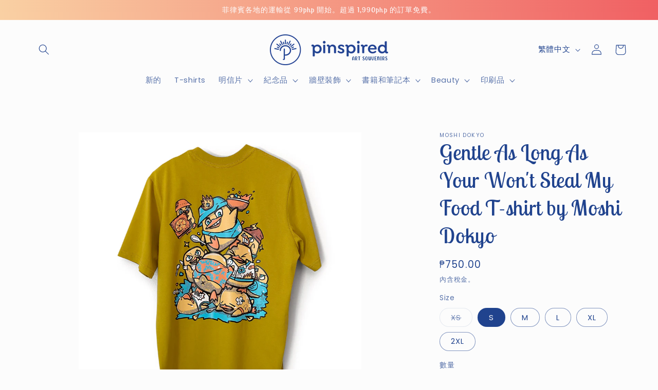

--- FILE ---
content_type: text/html; charset=utf-8
request_url: https://pinspired.ph/zh/products/gentle-as-long-as-your-wont-steal-my-food-by-moshi-dokyo
body_size: 42842
content:
<!doctype html>
<html class="no-js" lang="zh-TW">
  <head>
    <meta charset="utf-8">
    <meta http-equiv="X-UA-Compatible" content="IE=edge">
    <meta name="viewport" content="width=device-width,initial-scale=1">
    <meta name="theme-color" content="">
    <link rel="canonical" href="https://pinspired.ph/zh/products/gentle-as-long-as-your-wont-steal-my-food-by-moshi-dokyo">
    <link rel="preconnect" href="https://cdn.shopify.com" crossorigin><link rel="icon" type="image/png" href="//pinspired.ph/cdn/shop/files/favicon_99db8e2f-d164-4523-946a-01681c9b0786.png?crop=center&height=32&v=1613699268&width=32"><link rel="preconnect" href="https://fonts.shopifycdn.com" crossorigin><title>
      Gentle As Long As Your Won&#39;t Steal My Food T-shirt by Moshi Dokyo
 &ndash; Pinspired Art Souvenirs</title>

    
      <meta name="description" content="Introducing our exclusive mustard color t-shirt featuring the whimsical artwork of local Dumaguete city artist, Moshi Dokyo. In Moshi&#39;s world of ducks, known as Madaquackah, joy and humor reign supreme, and the star of the show? A cheeky duck! Color: Cool Mustard Artwork: Hilarious depiction of ducks playfully fighting">
    

    

<meta property="og:site_name" content="Pinspired Art Souvenirs">
<meta property="og:url" content="https://pinspired.ph/zh/products/gentle-as-long-as-your-wont-steal-my-food-by-moshi-dokyo">
<meta property="og:title" content="Gentle As Long As Your Won&#39;t Steal My Food T-shirt by Moshi Dokyo">
<meta property="og:type" content="product">
<meta property="og:description" content="Introducing our exclusive mustard color t-shirt featuring the whimsical artwork of local Dumaguete city artist, Moshi Dokyo. In Moshi&#39;s world of ducks, known as Madaquackah, joy and humor reign supreme, and the star of the show? A cheeky duck! Color: Cool Mustard Artwork: Hilarious depiction of ducks playfully fighting"><meta property="og:image" content="http://pinspired.ph/cdn/shop/files/Moshi1.jpg?v=1699512813">
  <meta property="og:image:secure_url" content="https://pinspired.ph/cdn/shop/files/Moshi1.jpg?v=1699512813">
  <meta property="og:image:width" content="1250">
  <meta property="og:image:height" content="1250"><meta property="og:price:amount" content="750.00">
  <meta property="og:price:currency" content="PHP"><meta name="twitter:card" content="summary_large_image">
<meta name="twitter:title" content="Gentle As Long As Your Won&#39;t Steal My Food T-shirt by Moshi Dokyo">
<meta name="twitter:description" content="Introducing our exclusive mustard color t-shirt featuring the whimsical artwork of local Dumaguete city artist, Moshi Dokyo. In Moshi&#39;s world of ducks, known as Madaquackah, joy and humor reign supreme, and the star of the show? A cheeky duck! Color: Cool Mustard Artwork: Hilarious depiction of ducks playfully fighting">


    <script src="//pinspired.ph/cdn/shop/t/37/assets/constants.js?v=95358004781563950421681090483" defer="defer"></script>
    <script src="//pinspired.ph/cdn/shop/t/37/assets/pubsub.js?v=2921868252632587581681090483" defer="defer"></script>
    <script src="//pinspired.ph/cdn/shop/t/37/assets/global.js?v=127210358271191040921681090483" defer="defer"></script>
    <script>window.performance && window.performance.mark && window.performance.mark('shopify.content_for_header.start');</script><meta name="google-site-verification" content="-sMXMfkdhrGFPvSzYCQlg77d6VEQ_H-z9FXsiQZV8KU">
<meta id="shopify-digital-wallet" name="shopify-digital-wallet" content="/17823167/digital_wallets/dialog">
<meta name="shopify-checkout-api-token" content="28480f8e1bd9b874f71859a007d0d0ef">
<meta id="in-context-paypal-metadata" data-shop-id="17823167" data-venmo-supported="false" data-environment="production" data-locale="en_US" data-paypal-v4="true" data-currency="PHP">
<link rel="alternate" hreflang="x-default" href="https://pinspired.ph/products/gentle-as-long-as-your-wont-steal-my-food-by-moshi-dokyo">
<link rel="alternate" hreflang="en" href="https://pinspired.ph/products/gentle-as-long-as-your-wont-steal-my-food-by-moshi-dokyo">
<link rel="alternate" hreflang="zh-Hant" href="https://pinspired.ph/zh/products/gentle-as-long-as-your-wont-steal-my-food-by-moshi-dokyo">
<link rel="alternate" hreflang="ko" href="https://pinspired.ph/ko/products/gentle-as-long-as-your-wont-steal-my-food-by-moshi-dokyo">
<link rel="alternate" hreflang="zh-Hant-BN" href="https://pinspired.ph/zh/products/gentle-as-long-as-your-wont-steal-my-food-by-moshi-dokyo">
<link rel="alternate" hreflang="zh-Hant-CA" href="https://pinspired.ph/zh/products/gentle-as-long-as-your-wont-steal-my-food-by-moshi-dokyo">
<link rel="alternate" hreflang="zh-Hant-CN" href="https://pinspired.ph/zh/products/gentle-as-long-as-your-wont-steal-my-food-by-moshi-dokyo">
<link rel="alternate" hreflang="zh-Hant-DE" href="https://pinspired.ph/zh/products/gentle-as-long-as-your-wont-steal-my-food-by-moshi-dokyo">
<link rel="alternate" hreflang="zh-Hant-FR" href="https://pinspired.ph/zh/products/gentle-as-long-as-your-wont-steal-my-food-by-moshi-dokyo">
<link rel="alternate" hreflang="zh-Hant-GR" href="https://pinspired.ph/zh/products/gentle-as-long-as-your-wont-steal-my-food-by-moshi-dokyo">
<link rel="alternate" hreflang="zh-Hant-HK" href="https://pinspired.ph/zh/products/gentle-as-long-as-your-wont-steal-my-food-by-moshi-dokyo">
<link rel="alternate" hreflang="zh-Hant-ID" href="https://pinspired.ph/zh/products/gentle-as-long-as-your-wont-steal-my-food-by-moshi-dokyo">
<link rel="alternate" hreflang="zh-Hant-JP" href="https://pinspired.ph/zh/products/gentle-as-long-as-your-wont-steal-my-food-by-moshi-dokyo">
<link rel="alternate" hreflang="zh-Hant-MY" href="https://pinspired.ph/zh/products/gentle-as-long-as-your-wont-steal-my-food-by-moshi-dokyo">
<link rel="alternate" hreflang="zh-Hant-PH" href="https://pinspired.ph/zh/products/gentle-as-long-as-your-wont-steal-my-food-by-moshi-dokyo">
<link rel="alternate" hreflang="zh-Hant-PT" href="https://pinspired.ph/zh/products/gentle-as-long-as-your-wont-steal-my-food-by-moshi-dokyo">
<link rel="alternate" hreflang="zh-Hant-SG" href="https://pinspired.ph/zh/products/gentle-as-long-as-your-wont-steal-my-food-by-moshi-dokyo">
<link rel="alternate" hreflang="zh-Hant-TH" href="https://pinspired.ph/zh/products/gentle-as-long-as-your-wont-steal-my-food-by-moshi-dokyo">
<link rel="alternate" hreflang="zh-Hant-US" href="https://pinspired.ph/zh/products/gentle-as-long-as-your-wont-steal-my-food-by-moshi-dokyo">
<link rel="alternate" hreflang="zh-Hant-VN" href="https://pinspired.ph/zh/products/gentle-as-long-as-your-wont-steal-my-food-by-moshi-dokyo">
<link rel="alternate" type="application/json+oembed" href="https://pinspired.ph/zh/products/gentle-as-long-as-your-wont-steal-my-food-by-moshi-dokyo.oembed">
<script async="async" src="/checkouts/internal/preloads.js?locale=zh-PH"></script>
<script id="shopify-features" type="application/json">{"accessToken":"28480f8e1bd9b874f71859a007d0d0ef","betas":["rich-media-storefront-analytics"],"domain":"pinspired.ph","predictiveSearch":true,"shopId":17823167,"locale":"zh-tw"}</script>
<script>var Shopify = Shopify || {};
Shopify.shop = "inspiredbyph.myshopify.com";
Shopify.locale = "zh-TW";
Shopify.currency = {"active":"PHP","rate":"1.0"};
Shopify.country = "PH";
Shopify.theme = {"name":"Updated copy of Studio","id":136313602285,"schema_name":"Studio","schema_version":"9.0.0","theme_store_id":1431,"role":"main"};
Shopify.theme.handle = "null";
Shopify.theme.style = {"id":null,"handle":null};
Shopify.cdnHost = "pinspired.ph/cdn";
Shopify.routes = Shopify.routes || {};
Shopify.routes.root = "/zh/";</script>
<script type="module">!function(o){(o.Shopify=o.Shopify||{}).modules=!0}(window);</script>
<script>!function(o){function n(){var o=[];function n(){o.push(Array.prototype.slice.apply(arguments))}return n.q=o,n}var t=o.Shopify=o.Shopify||{};t.loadFeatures=n(),t.autoloadFeatures=n()}(window);</script>
<script id="shop-js-analytics" type="application/json">{"pageType":"product"}</script>
<script defer="defer" async type="module" src="//pinspired.ph/cdn/shopifycloud/shop-js/modules/v2/client.init-shop-cart-sync_CaiaFhqz.zh-TW.esm.js"></script>
<script defer="defer" async type="module" src="//pinspired.ph/cdn/shopifycloud/shop-js/modules/v2/chunk.common_D2dUwcVR.esm.js"></script>
<script defer="defer" async type="module" src="//pinspired.ph/cdn/shopifycloud/shop-js/modules/v2/chunk.modal_CdafGFEy.esm.js"></script>
<script type="module">
  await import("//pinspired.ph/cdn/shopifycloud/shop-js/modules/v2/client.init-shop-cart-sync_CaiaFhqz.zh-TW.esm.js");
await import("//pinspired.ph/cdn/shopifycloud/shop-js/modules/v2/chunk.common_D2dUwcVR.esm.js");
await import("//pinspired.ph/cdn/shopifycloud/shop-js/modules/v2/chunk.modal_CdafGFEy.esm.js");

  window.Shopify.SignInWithShop?.initShopCartSync?.({"fedCMEnabled":true,"windoidEnabled":true});

</script>
<script>(function() {
  var isLoaded = false;
  function asyncLoad() {
    if (isLoaded) return;
    isLoaded = true;
    var urls = ["\/\/shopify.privy.com\/widget.js?shop=inspiredbyph.myshopify.com","https:\/\/cdn.shopify.com\/s\/files\/1\/1782\/3167\/t\/12\/assets\/clever-adwords-remarketing.js?shop=inspiredbyph.myshopify.com","https:\/\/cdn-stamped-io.azureedge.net\/files\/shopify.v2.min.js?shop=inspiredbyph.myshopify.com","https:\/\/cdn.shopify.com\/s\/files\/1\/1782\/3167\/t\/22\/assets\/clever_adwords_global_tag.js?shop=inspiredbyph.myshopify.com","https:\/\/chimpstatic.com\/mcjs-connected\/js\/users\/d2c359a62bea4f25509a102c5\/2f53025503251afcf6d875851.js?shop=inspiredbyph.myshopify.com","https:\/\/cdn1.stamped.io\/files\/shopify.v2.min.js?shop=inspiredbyph.myshopify.com","https:\/\/nulls.solutions\/shopify\/gift-wrap\/app\/js\/nulls-gift-wrap.js?shop=inspiredbyph.myshopify.com"];
    for (var i = 0; i < urls.length; i++) {
      var s = document.createElement('script');
      s.type = 'text/javascript';
      s.async = true;
      s.src = urls[i];
      var x = document.getElementsByTagName('script')[0];
      x.parentNode.insertBefore(s, x);
    }
  };
  if(window.attachEvent) {
    window.attachEvent('onload', asyncLoad);
  } else {
    window.addEventListener('load', asyncLoad, false);
  }
})();</script>
<script id="__st">var __st={"a":17823167,"offset":28800,"reqid":"e54524a1-2b38-4f4b-83c3-01e46a74eec0-1769247370","pageurl":"pinspired.ph\/zh\/products\/gentle-as-long-as-your-wont-steal-my-food-by-moshi-dokyo","u":"75446cac7e57","p":"product","rtyp":"product","rid":8236065128685};</script>
<script>window.ShopifyPaypalV4VisibilityTracking = true;</script>
<script id="captcha-bootstrap">!function(){'use strict';const t='contact',e='account',n='new_comment',o=[[t,t],['blogs',n],['comments',n],[t,'customer']],c=[[e,'customer_login'],[e,'guest_login'],[e,'recover_customer_password'],[e,'create_customer']],r=t=>t.map((([t,e])=>`form[action*='/${t}']:not([data-nocaptcha='true']) input[name='form_type'][value='${e}']`)).join(','),a=t=>()=>t?[...document.querySelectorAll(t)].map((t=>t.form)):[];function s(){const t=[...o],e=r(t);return a(e)}const i='password',u='form_key',d=['recaptcha-v3-token','g-recaptcha-response','h-captcha-response',i],f=()=>{try{return window.sessionStorage}catch{return}},m='__shopify_v',_=t=>t.elements[u];function p(t,e,n=!1){try{const o=window.sessionStorage,c=JSON.parse(o.getItem(e)),{data:r}=function(t){const{data:e,action:n}=t;return t[m]||n?{data:e,action:n}:{data:t,action:n}}(c);for(const[e,n]of Object.entries(r))t.elements[e]&&(t.elements[e].value=n);n&&o.removeItem(e)}catch(o){console.error('form repopulation failed',{error:o})}}const l='form_type',E='cptcha';function T(t){t.dataset[E]=!0}const w=window,h=w.document,L='Shopify',v='ce_forms',y='captcha';let A=!1;((t,e)=>{const n=(g='f06e6c50-85a8-45c8-87d0-21a2b65856fe',I='https://cdn.shopify.com/shopifycloud/storefront-forms-hcaptcha/ce_storefront_forms_captcha_hcaptcha.v1.5.2.iife.js',D={infoText:'已受到 hCaptcha 保護',privacyText:'隱私',termsText:'條款'},(t,e,n)=>{const o=w[L][v],c=o.bindForm;if(c)return c(t,g,e,D).then(n);var r;o.q.push([[t,g,e,D],n]),r=I,A||(h.body.append(Object.assign(h.createElement('script'),{id:'captcha-provider',async:!0,src:r})),A=!0)});var g,I,D;w[L]=w[L]||{},w[L][v]=w[L][v]||{},w[L][v].q=[],w[L][y]=w[L][y]||{},w[L][y].protect=function(t,e){n(t,void 0,e),T(t)},Object.freeze(w[L][y]),function(t,e,n,w,h,L){const[v,y,A,g]=function(t,e,n){const i=e?o:[],u=t?c:[],d=[...i,...u],f=r(d),m=r(i),_=r(d.filter((([t,e])=>n.includes(e))));return[a(f),a(m),a(_),s()]}(w,h,L),I=t=>{const e=t.target;return e instanceof HTMLFormElement?e:e&&e.form},D=t=>v().includes(t);t.addEventListener('submit',(t=>{const e=I(t);if(!e)return;const n=D(e)&&!e.dataset.hcaptchaBound&&!e.dataset.recaptchaBound,o=_(e),c=g().includes(e)&&(!o||!o.value);(n||c)&&t.preventDefault(),c&&!n&&(function(t){try{if(!f())return;!function(t){const e=f();if(!e)return;const n=_(t);if(!n)return;const o=n.value;o&&e.removeItem(o)}(t);const e=Array.from(Array(32),(()=>Math.random().toString(36)[2])).join('');!function(t,e){_(t)||t.append(Object.assign(document.createElement('input'),{type:'hidden',name:u})),t.elements[u].value=e}(t,e),function(t,e){const n=f();if(!n)return;const o=[...t.querySelectorAll(`input[type='${i}']`)].map((({name:t})=>t)),c=[...d,...o],r={};for(const[a,s]of new FormData(t).entries())c.includes(a)||(r[a]=s);n.setItem(e,JSON.stringify({[m]:1,action:t.action,data:r}))}(t,e)}catch(e){console.error('failed to persist form',e)}}(e),e.submit())}));const S=(t,e)=>{t&&!t.dataset[E]&&(n(t,e.some((e=>e===t))),T(t))};for(const o of['focusin','change'])t.addEventListener(o,(t=>{const e=I(t);D(e)&&S(e,y())}));const B=e.get('form_key'),M=e.get(l),P=B&&M;t.addEventListener('DOMContentLoaded',(()=>{const t=y();if(P)for(const e of t)e.elements[l].value===M&&p(e,B);[...new Set([...A(),...v().filter((t=>'true'===t.dataset.shopifyCaptcha))])].forEach((e=>S(e,t)))}))}(h,new URLSearchParams(w.location.search),n,t,e,['guest_login'])})(!0,!0)}();</script>
<script integrity="sha256-4kQ18oKyAcykRKYeNunJcIwy7WH5gtpwJnB7kiuLZ1E=" data-source-attribution="shopify.loadfeatures" defer="defer" src="//pinspired.ph/cdn/shopifycloud/storefront/assets/storefront/load_feature-a0a9edcb.js" crossorigin="anonymous"></script>
<script data-source-attribution="shopify.dynamic_checkout.dynamic.init">var Shopify=Shopify||{};Shopify.PaymentButton=Shopify.PaymentButton||{isStorefrontPortableWallets:!0,init:function(){window.Shopify.PaymentButton.init=function(){};var t=document.createElement("script");t.src="https://pinspired.ph/cdn/shopifycloud/portable-wallets/latest/portable-wallets.zh-tw.js",t.type="module",document.head.appendChild(t)}};
</script>
<script data-source-attribution="shopify.dynamic_checkout.buyer_consent">
  function portableWalletsHideBuyerConsent(e){var t=document.getElementById("shopify-buyer-consent"),n=document.getElementById("shopify-subscription-policy-button");t&&n&&(t.classList.add("hidden"),t.setAttribute("aria-hidden","true"),n.removeEventListener("click",e))}function portableWalletsShowBuyerConsent(e){var t=document.getElementById("shopify-buyer-consent"),n=document.getElementById("shopify-subscription-policy-button");t&&n&&(t.classList.remove("hidden"),t.removeAttribute("aria-hidden"),n.addEventListener("click",e))}window.Shopify?.PaymentButton&&(window.Shopify.PaymentButton.hideBuyerConsent=portableWalletsHideBuyerConsent,window.Shopify.PaymentButton.showBuyerConsent=portableWalletsShowBuyerConsent);
</script>
<script>
  function portableWalletsCleanup(e){e&&e.src&&console.error("Failed to load portable wallets script "+e.src);var t=document.querySelectorAll("shopify-accelerated-checkout .shopify-payment-button__skeleton, shopify-accelerated-checkout-cart .wallet-cart-button__skeleton"),e=document.getElementById("shopify-buyer-consent");for(let e=0;e<t.length;e++)t[e].remove();e&&e.remove()}function portableWalletsNotLoadedAsModule(e){e instanceof ErrorEvent&&"string"==typeof e.message&&e.message.includes("import.meta")&&"string"==typeof e.filename&&e.filename.includes("portable-wallets")&&(window.removeEventListener("error",portableWalletsNotLoadedAsModule),window.Shopify.PaymentButton.failedToLoad=e,"loading"===document.readyState?document.addEventListener("DOMContentLoaded",window.Shopify.PaymentButton.init):window.Shopify.PaymentButton.init())}window.addEventListener("error",portableWalletsNotLoadedAsModule);
</script>

<script type="module" src="https://pinspired.ph/cdn/shopifycloud/portable-wallets/latest/portable-wallets.zh-tw.js" onError="portableWalletsCleanup(this)" crossorigin="anonymous"></script>
<script nomodule>
  document.addEventListener("DOMContentLoaded", portableWalletsCleanup);
</script>

<link id="shopify-accelerated-checkout-styles" rel="stylesheet" media="screen" href="https://pinspired.ph/cdn/shopifycloud/portable-wallets/latest/accelerated-checkout-backwards-compat.css" crossorigin="anonymous">
<style id="shopify-accelerated-checkout-cart">
        #shopify-buyer-consent {
  margin-top: 1em;
  display: inline-block;
  width: 100%;
}

#shopify-buyer-consent.hidden {
  display: none;
}

#shopify-subscription-policy-button {
  background: none;
  border: none;
  padding: 0;
  text-decoration: underline;
  font-size: inherit;
  cursor: pointer;
}

#shopify-subscription-policy-button::before {
  box-shadow: none;
}

      </style>
<script id="sections-script" data-sections="header" defer="defer" src="//pinspired.ph/cdn/shop/t/37/compiled_assets/scripts.js?v=1465"></script>
<script>window.performance && window.performance.mark && window.performance.mark('shopify.content_for_header.end');</script>


    <style data-shopify>
      @font-face {
  font-family: Poppins;
  font-weight: 400;
  font-style: normal;
  font-display: swap;
  src: url("//pinspired.ph/cdn/fonts/poppins/poppins_n4.0ba78fa5af9b0e1a374041b3ceaadf0a43b41362.woff2") format("woff2"),
       url("//pinspired.ph/cdn/fonts/poppins/poppins_n4.214741a72ff2596839fc9760ee7a770386cf16ca.woff") format("woff");
}

      @font-face {
  font-family: Poppins;
  font-weight: 700;
  font-style: normal;
  font-display: swap;
  src: url("//pinspired.ph/cdn/fonts/poppins/poppins_n7.56758dcf284489feb014a026f3727f2f20a54626.woff2") format("woff2"),
       url("//pinspired.ph/cdn/fonts/poppins/poppins_n7.f34f55d9b3d3205d2cd6f64955ff4b36f0cfd8da.woff") format("woff");
}

      @font-face {
  font-family: Poppins;
  font-weight: 400;
  font-style: italic;
  font-display: swap;
  src: url("//pinspired.ph/cdn/fonts/poppins/poppins_i4.846ad1e22474f856bd6b81ba4585a60799a9f5d2.woff2") format("woff2"),
       url("//pinspired.ph/cdn/fonts/poppins/poppins_i4.56b43284e8b52fc64c1fd271f289a39e8477e9ec.woff") format("woff");
}

      @font-face {
  font-family: Poppins;
  font-weight: 700;
  font-style: italic;
  font-display: swap;
  src: url("//pinspired.ph/cdn/fonts/poppins/poppins_i7.42fd71da11e9d101e1e6c7932199f925f9eea42d.woff2") format("woff2"),
       url("//pinspired.ph/cdn/fonts/poppins/poppins_i7.ec8499dbd7616004e21155106d13837fff4cf556.woff") format("woff");
}

      @font-face {
  font-family: "Lobster Two";
  font-weight: 400;
  font-style: normal;
  font-display: swap;
  src: url("//pinspired.ph/cdn/fonts/lobster_two/lobstertwo_n4.0b602410ad5f8551799871f3269c276449c903ec.woff2") format("woff2"),
       url("//pinspired.ph/cdn/fonts/lobster_two/lobstertwo_n4.951ade9bd3ac6c1cb6b7b727db26bee258c81947.woff") format("woff");
}


      :root {
        --font-body-family: Poppins, sans-serif;
        --font-body-style: normal;
        --font-body-weight: 400;
        --font-body-weight-bold: 700;

        --font-heading-family: "Lobster Two", sans-serif;
        --font-heading-style: normal;
        --font-heading-weight: 400;

        --font-body-scale: 1.05;
        --font-heading-scale: 1.0;

        --color-base-text: 32, 67, 142;
        --color-shadow: 32, 67, 142;
        --color-base-background-1: 252, 252, 252;
        --color-base-background-2: 251, 255, 237;
        --color-base-solid-button-labels: 252, 252, 252;
        --color-base-outline-button-labels: 240, 96, 99;
        --color-base-accent-1: 240, 96, 99;
        --color-base-accent-2: 240, 96, 99;
        --payment-terms-background-color: #fcfcfc;

        --gradient-base-background-1: #fcfcfc;
        --gradient-base-background-2: #fbffed;
        --gradient-base-accent-1: linear-gradient(270deg, rgba(240, 96, 99, 1), rgba(249, 208, 163, 1) 100%);
        --gradient-base-accent-2: #f06063;

        --media-padding: px;
        --media-border-opacity: 0.05;
        --media-border-width: 0px;
        --media-radius: 0px;
        --media-shadow-opacity: 0.0;
        --media-shadow-horizontal-offset: 0px;
        --media-shadow-vertical-offset: 0px;
        --media-shadow-blur-radius: 0px;
        --media-shadow-visible: 0;

        --page-width: 120rem;
        --page-width-margin: 0rem;

        --product-card-image-padding: 0.0rem;
        --product-card-corner-radius: 0.0rem;
        --product-card-text-alignment: center;
        --product-card-border-width: 0.0rem;
        --product-card-border-opacity: 0.0;
        --product-card-shadow-opacity: 0.1;
        --product-card-shadow-visible: 1;
        --product-card-shadow-horizontal-offset: 0.0rem;
        --product-card-shadow-vertical-offset: 0.0rem;
        --product-card-shadow-blur-radius: 0.0rem;

        --collection-card-image-padding: 0.0rem;
        --collection-card-corner-radius: 0.0rem;
        --collection-card-text-alignment: left;
        --collection-card-border-width: 0.0rem;
        --collection-card-border-opacity: 0.0;
        --collection-card-shadow-opacity: 0.1;
        --collection-card-shadow-visible: 1;
        --collection-card-shadow-horizontal-offset: 0.0rem;
        --collection-card-shadow-vertical-offset: 0.0rem;
        --collection-card-shadow-blur-radius: 0.0rem;

        --blog-card-image-padding: 0.0rem;
        --blog-card-corner-radius: 0.0rem;
        --blog-card-text-alignment: left;
        --blog-card-border-width: 0.0rem;
        --blog-card-border-opacity: 0.0;
        --blog-card-shadow-opacity: 0.1;
        --blog-card-shadow-visible: 1;
        --blog-card-shadow-horizontal-offset: 0.0rem;
        --blog-card-shadow-vertical-offset: 0.0rem;
        --blog-card-shadow-blur-radius: 0.0rem;

        --badge-corner-radius: 4.0rem;

        --popup-border-width: 0px;
        --popup-border-opacity: 0.1;
        --popup-corner-radius: 0px;
        --popup-shadow-opacity: 0.1;
        --popup-shadow-horizontal-offset: 6px;
        --popup-shadow-vertical-offset: 6px;
        --popup-shadow-blur-radius: 25px;

        --drawer-border-width: 1px;
        --drawer-border-opacity: 0.1;
        --drawer-shadow-opacity: 0.0;
        --drawer-shadow-horizontal-offset: 0px;
        --drawer-shadow-vertical-offset: 0px;
        --drawer-shadow-blur-radius: 0px;

        --spacing-sections-desktop: 0px;
        --spacing-sections-mobile: 0px;

        --grid-desktop-vertical-spacing: 40px;
        --grid-desktop-horizontal-spacing: 40px;
        --grid-mobile-vertical-spacing: 20px;
        --grid-mobile-horizontal-spacing: 20px;

        --text-boxes-border-opacity: 0.0;
        --text-boxes-border-width: 0px;
        --text-boxes-radius: 0px;
        --text-boxes-shadow-opacity: 0.0;
        --text-boxes-shadow-visible: 0;
        --text-boxes-shadow-horizontal-offset: 0px;
        --text-boxes-shadow-vertical-offset: 0px;
        --text-boxes-shadow-blur-radius: 0px;

        --buttons-radius: 40px;
        --buttons-radius-outset: 41px;
        --buttons-border-width: 1px;
        --buttons-border-opacity: 1.0;
        --buttons-shadow-opacity: 0.1;
        --buttons-shadow-visible: 1;
        --buttons-shadow-horizontal-offset: 2px;
        --buttons-shadow-vertical-offset: 2px;
        --buttons-shadow-blur-radius: 5px;
        --buttons-border-offset: 0.3px;

        --inputs-radius: 2px;
        --inputs-border-width: 1px;
        --inputs-border-opacity: 0.15;
        --inputs-shadow-opacity: 0.05;
        --inputs-shadow-horizontal-offset: 2px;
        --inputs-margin-offset: 2px;
        --inputs-shadow-vertical-offset: 2px;
        --inputs-shadow-blur-radius: 5px;
        --inputs-radius-outset: 3px;

        --variant-pills-radius: 40px;
        --variant-pills-border-width: 1px;
        --variant-pills-border-opacity: 0.55;
        --variant-pills-shadow-opacity: 0.0;
        --variant-pills-shadow-horizontal-offset: 0px;
        --variant-pills-shadow-vertical-offset: 0px;
        --variant-pills-shadow-blur-radius: 0px;
      }

      *,
      *::before,
      *::after {
        box-sizing: inherit;
      }

      html {
        box-sizing: border-box;
        font-size: calc(var(--font-body-scale) * 62.5%);
        height: 100%;
      }

      body {
        display: grid;
        grid-template-rows: auto auto 1fr auto;
        grid-template-columns: 100%;
        min-height: 100%;
        margin: 0;
        font-size: 1.5rem;
        letter-spacing: 0.06rem;
        line-height: calc(1 + 0.8 / var(--font-body-scale));
        font-family: var(--font-body-family);
        font-style: var(--font-body-style);
        font-weight: var(--font-body-weight);
      }

      @media screen and (min-width: 750px) {
        body {
          font-size: 1.6rem;
        }
      }
    </style>

    <link href="//pinspired.ph/cdn/shop/t/37/assets/base.css?v=140624990073879848751681090482" rel="stylesheet" type="text/css" media="all" />
<link rel="preload" as="font" href="//pinspired.ph/cdn/fonts/poppins/poppins_n4.0ba78fa5af9b0e1a374041b3ceaadf0a43b41362.woff2" type="font/woff2" crossorigin><link rel="preload" as="font" href="//pinspired.ph/cdn/fonts/lobster_two/lobstertwo_n4.0b602410ad5f8551799871f3269c276449c903ec.woff2" type="font/woff2" crossorigin><link rel="stylesheet" href="//pinspired.ph/cdn/shop/t/37/assets/component-predictive-search.css?v=85913294783299393391681090483" media="print" onload="this.media='all'"><script>document.documentElement.className = document.documentElement.className.replace('no-js', 'js');
    if (Shopify.designMode) {
      document.documentElement.classList.add('shopify-design-mode');
    }
    </script>
  <!-- BEGIN app block: shopify://apps/judge-me-reviews/blocks/judgeme_core/61ccd3b1-a9f2-4160-9fe9-4fec8413e5d8 --><!-- Start of Judge.me Core -->






<link rel="dns-prefetch" href="https://cdnwidget.judge.me">
<link rel="dns-prefetch" href="https://cdn.judge.me">
<link rel="dns-prefetch" href="https://cdn1.judge.me">
<link rel="dns-prefetch" href="https://api.judge.me">

<script data-cfasync='false' class='jdgm-settings-script'>window.jdgmSettings={"pagination":5,"disable_web_reviews":false,"badge_no_review_text":"No reviews","badge_n_reviews_text":"{{ n }} review/reviews","hide_badge_preview_if_no_reviews":true,"badge_hide_text":false,"enforce_center_preview_badge":false,"widget_title":"Customer Reviews","widget_open_form_text":"Write a review","widget_close_form_text":"Cancel review","widget_refresh_page_text":"Refresh page","widget_summary_text":"Based on {{ number_of_reviews }} review/reviews","widget_no_review_text":"Be the first to write a review","widget_name_field_text":"Display name","widget_verified_name_field_text":"Verified Name (public)","widget_name_placeholder_text":"Display name","widget_required_field_error_text":"This field is required.","widget_email_field_text":"Email address","widget_verified_email_field_text":"Verified Email (private, can not be edited)","widget_email_placeholder_text":"Your email address","widget_email_field_error_text":"Please enter a valid email address.","widget_rating_field_text":"Rating","widget_review_title_field_text":"Review Title","widget_review_title_placeholder_text":"Give your review a title","widget_review_body_field_text":"Review content","widget_review_body_placeholder_text":"Start writing here...","widget_pictures_field_text":"Picture/Video (optional)","widget_submit_review_text":"Submit Review","widget_submit_verified_review_text":"Submit Verified Review","widget_submit_success_msg_with_auto_publish":"Thank you! Please refresh the page in a few moments to see your review. You can remove or edit your review by logging into \u003ca href='https://judge.me/login' target='_blank' rel='nofollow noopener'\u003eJudge.me\u003c/a\u003e","widget_submit_success_msg_no_auto_publish":"Thank you! Your review will be published as soon as it is approved by the shop admin. You can remove or edit your review by logging into \u003ca href='https://judge.me/login' target='_blank' rel='nofollow noopener'\u003eJudge.me\u003c/a\u003e","widget_show_default_reviews_out_of_total_text":"Showing {{ n_reviews_shown }} out of {{ n_reviews }} reviews.","widget_show_all_link_text":"Show all","widget_show_less_link_text":"Show less","widget_author_said_text":"{{ reviewer_name }} said:","widget_days_text":"{{ n }} days ago","widget_weeks_text":"{{ n }} week/weeks ago","widget_months_text":"{{ n }} month/months ago","widget_years_text":"{{ n }} year/years ago","widget_yesterday_text":"Yesterday","widget_today_text":"Today","widget_replied_text":"\u003e\u003e {{ shop_name }} replied:","widget_read_more_text":"Read more","widget_reviewer_name_as_initial":"","widget_rating_filter_color":"#fbcd0a","widget_rating_filter_see_all_text":"See all reviews","widget_sorting_most_recent_text":"Most Recent","widget_sorting_highest_rating_text":"Highest Rating","widget_sorting_lowest_rating_text":"Lowest Rating","widget_sorting_with_pictures_text":"Only Pictures","widget_sorting_most_helpful_text":"Most Helpful","widget_open_question_form_text":"Ask a question","widget_reviews_subtab_text":"Reviews","widget_questions_subtab_text":"Questions","widget_question_label_text":"Question","widget_answer_label_text":"Answer","widget_question_placeholder_text":"Write your question here","widget_submit_question_text":"Submit Question","widget_question_submit_success_text":"Thank you for your question! We will notify you once it gets answered.","verified_badge_text":"Verified","verified_badge_bg_color":"","verified_badge_text_color":"","verified_badge_placement":"left-of-reviewer-name","widget_review_max_height":"","widget_hide_border":false,"widget_social_share":false,"widget_thumb":false,"widget_review_location_show":false,"widget_location_format":"","all_reviews_include_out_of_store_products":true,"all_reviews_out_of_store_text":"(out of store)","all_reviews_pagination":100,"all_reviews_product_name_prefix_text":"about","enable_review_pictures":true,"enable_question_anwser":false,"widget_theme":"default","review_date_format":"mm/dd/yyyy","default_sort_method":"most-recent","widget_product_reviews_subtab_text":"Product Reviews","widget_shop_reviews_subtab_text":"Shop Reviews","widget_other_products_reviews_text":"Reviews for other products","widget_store_reviews_subtab_text":"Store reviews","widget_no_store_reviews_text":"This store hasn't received any reviews yet","widget_web_restriction_product_reviews_text":"This product hasn't received any reviews yet","widget_no_items_text":"No items found","widget_show_more_text":"Show more","widget_write_a_store_review_text":"Write a Store Review","widget_other_languages_heading":"Reviews in Other Languages","widget_translate_review_text":"Translate review to {{ language }}","widget_translating_review_text":"Translating...","widget_show_original_translation_text":"Show original ({{ language }})","widget_translate_review_failed_text":"Review couldn't be translated.","widget_translate_review_retry_text":"Retry","widget_translate_review_try_again_later_text":"Try again later","show_product_url_for_grouped_product":false,"widget_sorting_pictures_first_text":"Pictures First","show_pictures_on_all_rev_page_mobile":false,"show_pictures_on_all_rev_page_desktop":false,"floating_tab_hide_mobile_install_preference":false,"floating_tab_button_name":"★ Reviews","floating_tab_title":"Let customers speak for us","floating_tab_button_color":"","floating_tab_button_background_color":"","floating_tab_url":"","floating_tab_url_enabled":false,"floating_tab_tab_style":"text","all_reviews_text_badge_text":"Customers rate us {{ shop.metafields.judgeme.all_reviews_rating | round: 1 }}/5 based on {{ shop.metafields.judgeme.all_reviews_count }} reviews.","all_reviews_text_badge_text_branded_style":"{{ shop.metafields.judgeme.all_reviews_rating | round: 1 }} out of 5 stars based on {{ shop.metafields.judgeme.all_reviews_count }} reviews","is_all_reviews_text_badge_a_link":false,"show_stars_for_all_reviews_text_badge":false,"all_reviews_text_badge_url":"","all_reviews_text_style":"branded","all_reviews_text_color_style":"judgeme_brand_color","all_reviews_text_color":"#108474","all_reviews_text_show_jm_brand":true,"featured_carousel_show_header":true,"featured_carousel_title":"Let customers speak for us","testimonials_carousel_title":"Customers are saying","videos_carousel_title":"Real customer stories","cards_carousel_title":"Customers are saying","featured_carousel_count_text":"from {{ n }} reviews","featured_carousel_add_link_to_all_reviews_page":false,"featured_carousel_url":"","featured_carousel_show_images":true,"featured_carousel_autoslide_interval":5,"featured_carousel_arrows_on_the_sides":false,"featured_carousel_height":250,"featured_carousel_width":80,"featured_carousel_image_size":0,"featured_carousel_image_height":250,"featured_carousel_arrow_color":"#eeeeee","verified_count_badge_style":"branded","verified_count_badge_orientation":"horizontal","verified_count_badge_color_style":"judgeme_brand_color","verified_count_badge_color":"#108474","is_verified_count_badge_a_link":false,"verified_count_badge_url":"","verified_count_badge_show_jm_brand":true,"widget_rating_preset_default":5,"widget_first_sub_tab":"product-reviews","widget_show_histogram":true,"widget_histogram_use_custom_color":false,"widget_pagination_use_custom_color":false,"widget_star_use_custom_color":false,"widget_verified_badge_use_custom_color":false,"widget_write_review_use_custom_color":false,"picture_reminder_submit_button":"Upload Pictures","enable_review_videos":false,"mute_video_by_default":false,"widget_sorting_videos_first_text":"Videos First","widget_review_pending_text":"Pending","featured_carousel_items_for_large_screen":3,"social_share_options_order":"Facebook,Twitter","remove_microdata_snippet":false,"disable_json_ld":false,"enable_json_ld_products":false,"preview_badge_show_question_text":false,"preview_badge_no_question_text":"No questions","preview_badge_n_question_text":"{{ number_of_questions }} question/questions","qa_badge_show_icon":false,"qa_badge_position":"same-row","remove_judgeme_branding":false,"widget_add_search_bar":false,"widget_search_bar_placeholder":"Search","widget_sorting_verified_only_text":"Verified only","featured_carousel_theme":"default","featured_carousel_show_rating":true,"featured_carousel_show_title":true,"featured_carousel_show_body":true,"featured_carousel_show_date":false,"featured_carousel_show_reviewer":true,"featured_carousel_show_product":false,"featured_carousel_header_background_color":"#108474","featured_carousel_header_text_color":"#ffffff","featured_carousel_name_product_separator":"reviewed","featured_carousel_full_star_background":"#108474","featured_carousel_empty_star_background":"#dadada","featured_carousel_vertical_theme_background":"#f9fafb","featured_carousel_verified_badge_enable":true,"featured_carousel_verified_badge_color":"#108474","featured_carousel_border_style":"round","featured_carousel_review_line_length_limit":3,"featured_carousel_more_reviews_button_text":"Read more reviews","featured_carousel_view_product_button_text":"View product","all_reviews_page_load_reviews_on":"scroll","all_reviews_page_load_more_text":"Load More Reviews","disable_fb_tab_reviews":false,"enable_ajax_cdn_cache":false,"widget_advanced_speed_features":5,"widget_public_name_text":"displayed publicly like","default_reviewer_name":"John Smith","default_reviewer_name_has_non_latin":true,"widget_reviewer_anonymous":"Anonymous","medals_widget_title":"Judge.me Review Medals","medals_widget_background_color":"#f9fafb","medals_widget_position":"footer_all_pages","medals_widget_border_color":"#f9fafb","medals_widget_verified_text_position":"left","medals_widget_use_monochromatic_version":false,"medals_widget_elements_color":"#108474","show_reviewer_avatar":true,"widget_invalid_yt_video_url_error_text":"Not a YouTube video URL","widget_max_length_field_error_text":"Please enter no more than {0} characters.","widget_show_country_flag":false,"widget_show_collected_via_shop_app":true,"widget_verified_by_shop_badge_style":"light","widget_verified_by_shop_text":"Verified by Shop","widget_show_photo_gallery":false,"widget_load_with_code_splitting":true,"widget_ugc_install_preference":false,"widget_ugc_title":"Made by us, Shared by you","widget_ugc_subtitle":"Tag us to see your picture featured in our page","widget_ugc_arrows_color":"#ffffff","widget_ugc_primary_button_text":"Buy Now","widget_ugc_primary_button_background_color":"#108474","widget_ugc_primary_button_text_color":"#ffffff","widget_ugc_primary_button_border_width":"0","widget_ugc_primary_button_border_style":"none","widget_ugc_primary_button_border_color":"#108474","widget_ugc_primary_button_border_radius":"25","widget_ugc_secondary_button_text":"Load More","widget_ugc_secondary_button_background_color":"#ffffff","widget_ugc_secondary_button_text_color":"#108474","widget_ugc_secondary_button_border_width":"2","widget_ugc_secondary_button_border_style":"solid","widget_ugc_secondary_button_border_color":"#108474","widget_ugc_secondary_button_border_radius":"25","widget_ugc_reviews_button_text":"View Reviews","widget_ugc_reviews_button_background_color":"#ffffff","widget_ugc_reviews_button_text_color":"#108474","widget_ugc_reviews_button_border_width":"2","widget_ugc_reviews_button_border_style":"solid","widget_ugc_reviews_button_border_color":"#108474","widget_ugc_reviews_button_border_radius":"25","widget_ugc_reviews_button_link_to":"judgeme-reviews-page","widget_ugc_show_post_date":true,"widget_ugc_max_width":"800","widget_rating_metafield_value_type":true,"widget_primary_color":"#E95860","widget_enable_secondary_color":false,"widget_secondary_color":"#edf5f5","widget_summary_average_rating_text":"{{ average_rating }} out of 5","widget_media_grid_title":"Customer photos \u0026 videos","widget_media_grid_see_more_text":"See more","widget_round_style":false,"widget_show_product_medals":true,"widget_verified_by_judgeme_text":"Verified by Judge.me","widget_show_store_medals":true,"widget_verified_by_judgeme_text_in_store_medals":"Verified by Judge.me","widget_media_field_exceed_quantity_message":"Sorry, we can only accept {{ max_media }} for one review.","widget_media_field_exceed_limit_message":"{{ file_name }} is too large, please select a {{ media_type }} less than {{ size_limit }}MB.","widget_review_submitted_text":"Review Submitted!","widget_question_submitted_text":"Question Submitted!","widget_close_form_text_question":"Cancel","widget_write_your_answer_here_text":"Write your answer here","widget_enabled_branded_link":true,"widget_show_collected_by_judgeme":true,"widget_reviewer_name_color":"","widget_write_review_text_color":"","widget_write_review_bg_color":"","widget_collected_by_judgeme_text":"collected by Judge.me","widget_pagination_type":"standard","widget_load_more_text":"Load More","widget_load_more_color":"#108474","widget_full_review_text":"Full Review","widget_read_more_reviews_text":"Read More Reviews","widget_read_questions_text":"Read Questions","widget_questions_and_answers_text":"Questions \u0026 Answers","widget_verified_by_text":"Verified by","widget_verified_text":"Verified","widget_number_of_reviews_text":"{{ number_of_reviews }} reviews","widget_back_button_text":"Back","widget_next_button_text":"Next","widget_custom_forms_filter_button":"Filters","custom_forms_style":"horizontal","widget_show_review_information":false,"how_reviews_are_collected":"How reviews are collected?","widget_show_review_keywords":false,"widget_gdpr_statement":"How we use your data: We'll only contact you about the review you left, and only if necessary. By submitting your review, you agree to Judge.me's \u003ca href='https://judge.me/terms' target='_blank' rel='nofollow noopener'\u003eterms\u003c/a\u003e, \u003ca href='https://judge.me/privacy' target='_blank' rel='nofollow noopener'\u003eprivacy\u003c/a\u003e and \u003ca href='https://judge.me/content-policy' target='_blank' rel='nofollow noopener'\u003econtent\u003c/a\u003e policies.","widget_multilingual_sorting_enabled":false,"widget_translate_review_content_enabled":false,"widget_translate_review_content_method":"manual","popup_widget_review_selection":"automatically_with_pictures","popup_widget_round_border_style":true,"popup_widget_show_title":true,"popup_widget_show_body":true,"popup_widget_show_reviewer":false,"popup_widget_show_product":true,"popup_widget_show_pictures":true,"popup_widget_use_review_picture":true,"popup_widget_show_on_home_page":true,"popup_widget_show_on_product_page":true,"popup_widget_show_on_collection_page":true,"popup_widget_show_on_cart_page":true,"popup_widget_position":"bottom_left","popup_widget_first_review_delay":5,"popup_widget_duration":5,"popup_widget_interval":5,"popup_widget_review_count":5,"popup_widget_hide_on_mobile":true,"review_snippet_widget_round_border_style":true,"review_snippet_widget_card_color":"#FFFFFF","review_snippet_widget_slider_arrows_background_color":"#FFFFFF","review_snippet_widget_slider_arrows_color":"#000000","review_snippet_widget_star_color":"#108474","show_product_variant":false,"all_reviews_product_variant_label_text":"Variant: ","widget_show_verified_branding":true,"widget_ai_summary_title":"Customers say","widget_ai_summary_disclaimer":"AI-powered review summary based on recent customer reviews","widget_show_ai_summary":false,"widget_show_ai_summary_bg":false,"widget_show_review_title_input":true,"redirect_reviewers_invited_via_email":"review_widget","request_store_review_after_product_review":false,"request_review_other_products_in_order":false,"review_form_color_scheme":"default","review_form_corner_style":"square","review_form_star_color":{},"review_form_text_color":"#333333","review_form_background_color":"#ffffff","review_form_field_background_color":"#fafafa","review_form_button_color":{},"review_form_button_text_color":"#ffffff","review_form_modal_overlay_color":"#000000","review_content_screen_title_text":"How would you rate this product?","review_content_introduction_text":"We would love it if you would share a bit about your experience.","store_review_form_title_text":"How would you rate this store?","store_review_form_introduction_text":"We would love it if you would share a bit about your experience.","show_review_guidance_text":true,"one_star_review_guidance_text":"Poor","five_star_review_guidance_text":"Great","customer_information_screen_title_text":"About you","customer_information_introduction_text":"Please tell us more about you.","custom_questions_screen_title_text":"Your experience in more detail","custom_questions_introduction_text":"Here are a few questions to help us understand more about your experience.","review_submitted_screen_title_text":"Thanks for your review!","review_submitted_screen_thank_you_text":"We are processing it and it will appear on the store soon.","review_submitted_screen_email_verification_text":"Please confirm your email by clicking the link we just sent you. This helps us keep reviews authentic.","review_submitted_request_store_review_text":"Would you like to share your experience of shopping with us?","review_submitted_review_other_products_text":"Would you like to review these products?","store_review_screen_title_text":"Would you like to share your experience of shopping with us?","store_review_introduction_text":"We value your feedback and use it to improve. Please share any thoughts or suggestions you have.","reviewer_media_screen_title_picture_text":"Share a picture","reviewer_media_introduction_picture_text":"Upload a photo to support your review.","reviewer_media_screen_title_video_text":"Share a video","reviewer_media_introduction_video_text":"Upload a video to support your review.","reviewer_media_screen_title_picture_or_video_text":"Share a picture or video","reviewer_media_introduction_picture_or_video_text":"Upload a photo or video to support your review.","reviewer_media_youtube_url_text":"Paste your Youtube URL here","advanced_settings_next_step_button_text":"Next","advanced_settings_close_review_button_text":"Close","modal_write_review_flow":false,"write_review_flow_required_text":"Required","write_review_flow_privacy_message_text":"We respect your privacy.","write_review_flow_anonymous_text":"Post review as anonymous","write_review_flow_visibility_text":"This won't be visible to other customers.","write_review_flow_multiple_selection_help_text":"Select as many as you like","write_review_flow_single_selection_help_text":"Select one option","write_review_flow_required_field_error_text":"This field is required","write_review_flow_invalid_email_error_text":"Please enter a valid email address","write_review_flow_max_length_error_text":"Max. {{ max_length }} characters.","write_review_flow_media_upload_text":"\u003cb\u003eClick to upload\u003c/b\u003e or drag and drop","write_review_flow_gdpr_statement":"We'll only contact you about your review if necessary. By submitting your review, you agree to our \u003ca href='https://judge.me/terms' target='_blank' rel='nofollow noopener'\u003eterms and conditions\u003c/a\u003e and \u003ca href='https://judge.me/privacy' target='_blank' rel='nofollow noopener'\u003eprivacy policy\u003c/a\u003e.","rating_only_reviews_enabled":false,"show_negative_reviews_help_screen":false,"new_review_flow_help_screen_rating_threshold":3,"negative_review_resolution_screen_title_text":"Tell us more","negative_review_resolution_text":"Your experience matters to us. If there were issues with your purchase, we're here to help. Feel free to reach out to us, we'd love the opportunity to make things right.","negative_review_resolution_button_text":"Contact us","negative_review_resolution_proceed_with_review_text":"Leave a review","negative_review_resolution_subject":"Issue with purchase from {{ shop_name }}.{{ order_name }}","preview_badge_collection_page_install_status":false,"widget_review_custom_css":"","preview_badge_custom_css":"","preview_badge_stars_count":"5-stars","featured_carousel_custom_css":"","floating_tab_custom_css":"","all_reviews_widget_custom_css":"","medals_widget_custom_css":"","verified_badge_custom_css":"","all_reviews_text_custom_css":"","transparency_badges_collected_via_store_invite":false,"transparency_badges_from_another_provider":false,"transparency_badges_collected_from_store_visitor":false,"transparency_badges_collected_by_verified_review_provider":false,"transparency_badges_earned_reward":false,"transparency_badges_collected_via_store_invite_text":"Review collected via store invitation","transparency_badges_from_another_provider_text":"Review collected from another provider","transparency_badges_collected_from_store_visitor_text":"Review collected from a store visitor","transparency_badges_written_in_google_text":"Review written in Google","transparency_badges_written_in_etsy_text":"Review written in Etsy","transparency_badges_written_in_shop_app_text":"Review written in Shop App","transparency_badges_earned_reward_text":"Review earned a reward for future purchase","product_review_widget_per_page":10,"widget_store_review_label_text":"Review about the store","checkout_comment_extension_title_on_product_page":"Customer Comments","checkout_comment_extension_num_latest_comment_show":5,"checkout_comment_extension_format":"name_and_timestamp","checkout_comment_customer_name":"last_initial","checkout_comment_comment_notification":true,"preview_badge_collection_page_install_preference":false,"preview_badge_home_page_install_preference":false,"preview_badge_product_page_install_preference":false,"review_widget_install_preference":"","review_carousel_install_preference":false,"floating_reviews_tab_install_preference":"none","verified_reviews_count_badge_install_preference":false,"all_reviews_text_install_preference":false,"review_widget_best_location":false,"judgeme_medals_install_preference":false,"review_widget_revamp_enabled":false,"review_widget_qna_enabled":false,"review_widget_header_theme":"minimal","review_widget_widget_title_enabled":true,"review_widget_header_text_size":"medium","review_widget_header_text_weight":"regular","review_widget_average_rating_style":"compact","review_widget_bar_chart_enabled":true,"review_widget_bar_chart_type":"numbers","review_widget_bar_chart_style":"standard","review_widget_expanded_media_gallery_enabled":false,"review_widget_reviews_section_theme":"standard","review_widget_image_style":"thumbnails","review_widget_review_image_ratio":"square","review_widget_stars_size":"medium","review_widget_verified_badge":"standard_text","review_widget_review_title_text_size":"medium","review_widget_review_text_size":"medium","review_widget_review_text_length":"medium","review_widget_number_of_columns_desktop":3,"review_widget_carousel_transition_speed":5,"review_widget_custom_questions_answers_display":"always","review_widget_button_text_color":"#FFFFFF","review_widget_text_color":"#000000","review_widget_lighter_text_color":"#7B7B7B","review_widget_corner_styling":"soft","review_widget_review_word_singular":"review","review_widget_review_word_plural":"reviews","review_widget_voting_label":"Helpful?","review_widget_shop_reply_label":"Reply from {{ shop_name }}:","review_widget_filters_title":"Filters","qna_widget_question_word_singular":"Question","qna_widget_question_word_plural":"Questions","qna_widget_answer_reply_label":"Answer from {{ answerer_name }}:","qna_content_screen_title_text":"Ask a question about this product","qna_widget_question_required_field_error_text":"Please enter your question.","qna_widget_flow_gdpr_statement":"We'll only contact you about your question if necessary. By submitting your question, you agree to our \u003ca href='https://judge.me/terms' target='_blank' rel='nofollow noopener'\u003eterms and conditions\u003c/a\u003e and \u003ca href='https://judge.me/privacy' target='_blank' rel='nofollow noopener'\u003eprivacy policy\u003c/a\u003e.","qna_widget_question_submitted_text":"Thanks for your question!","qna_widget_close_form_text_question":"Close","qna_widget_question_submit_success_text":"We’ll notify you by email when your question is answered.","all_reviews_widget_v2025_enabled":false,"all_reviews_widget_v2025_header_theme":"default","all_reviews_widget_v2025_widget_title_enabled":true,"all_reviews_widget_v2025_header_text_size":"medium","all_reviews_widget_v2025_header_text_weight":"regular","all_reviews_widget_v2025_average_rating_style":"compact","all_reviews_widget_v2025_bar_chart_enabled":true,"all_reviews_widget_v2025_bar_chart_type":"numbers","all_reviews_widget_v2025_bar_chart_style":"standard","all_reviews_widget_v2025_expanded_media_gallery_enabled":false,"all_reviews_widget_v2025_show_store_medals":true,"all_reviews_widget_v2025_show_photo_gallery":true,"all_reviews_widget_v2025_show_review_keywords":false,"all_reviews_widget_v2025_show_ai_summary":false,"all_reviews_widget_v2025_show_ai_summary_bg":false,"all_reviews_widget_v2025_add_search_bar":false,"all_reviews_widget_v2025_default_sort_method":"most-recent","all_reviews_widget_v2025_reviews_per_page":10,"all_reviews_widget_v2025_reviews_section_theme":"default","all_reviews_widget_v2025_image_style":"thumbnails","all_reviews_widget_v2025_review_image_ratio":"square","all_reviews_widget_v2025_stars_size":"medium","all_reviews_widget_v2025_verified_badge":"bold_badge","all_reviews_widget_v2025_review_title_text_size":"medium","all_reviews_widget_v2025_review_text_size":"medium","all_reviews_widget_v2025_review_text_length":"medium","all_reviews_widget_v2025_number_of_columns_desktop":3,"all_reviews_widget_v2025_carousel_transition_speed":5,"all_reviews_widget_v2025_custom_questions_answers_display":"always","all_reviews_widget_v2025_show_product_variant":false,"all_reviews_widget_v2025_show_reviewer_avatar":true,"all_reviews_widget_v2025_reviewer_name_as_initial":"","all_reviews_widget_v2025_review_location_show":false,"all_reviews_widget_v2025_location_format":"","all_reviews_widget_v2025_show_country_flag":false,"all_reviews_widget_v2025_verified_by_shop_badge_style":"light","all_reviews_widget_v2025_social_share":false,"all_reviews_widget_v2025_social_share_options_order":"Facebook,Twitter,LinkedIn,Pinterest","all_reviews_widget_v2025_pagination_type":"standard","all_reviews_widget_v2025_button_text_color":"#FFFFFF","all_reviews_widget_v2025_text_color":"#000000","all_reviews_widget_v2025_lighter_text_color":"#7B7B7B","all_reviews_widget_v2025_corner_styling":"soft","all_reviews_widget_v2025_title":"Customer reviews","all_reviews_widget_v2025_ai_summary_title":"Customers say about this store","all_reviews_widget_v2025_no_review_text":"Be the first to write a review","platform":"shopify","branding_url":"https://app.judge.me/reviews/stores/pinspired.ph","branding_text":"Powered by Judge.me","locale":"en","reply_name":"Pinspired Art Souvenirs","widget_version":"3.0","footer":true,"autopublish":true,"review_dates":false,"enable_custom_form":false,"shop_use_review_site":true,"shop_locale":"en","enable_multi_locales_translations":false,"show_review_title_input":true,"review_verification_email_status":"always","can_be_branded":true,"reply_name_text":"Pinspired Art Souvenirs"};</script> <style class='jdgm-settings-style'>.jdgm-xx{left:0}:root{--jdgm-primary-color: #E95860;--jdgm-secondary-color: rgba(233,88,96,0.1);--jdgm-star-color: #E95860;--jdgm-write-review-text-color: white;--jdgm-write-review-bg-color: #E95860;--jdgm-paginate-color: #E95860;--jdgm-border-radius: 0;--jdgm-reviewer-name-color: #E95860}.jdgm-histogram__bar-content{background-color:#E95860}.jdgm-rev[data-verified-buyer=true] .jdgm-rev__icon.jdgm-rev__icon:after,.jdgm-rev__buyer-badge.jdgm-rev__buyer-badge{color:white;background-color:#E95860}.jdgm-review-widget--small .jdgm-gallery.jdgm-gallery .jdgm-gallery__thumbnail-link:nth-child(8) .jdgm-gallery__thumbnail-wrapper.jdgm-gallery__thumbnail-wrapper:before{content:"See more"}@media only screen and (min-width: 768px){.jdgm-gallery.jdgm-gallery .jdgm-gallery__thumbnail-link:nth-child(8) .jdgm-gallery__thumbnail-wrapper.jdgm-gallery__thumbnail-wrapper:before{content:"See more"}}.jdgm-prev-badge[data-average-rating='0.00']{display:none !important}.jdgm-rev .jdgm-rev__timestamp,.jdgm-quest .jdgm-rev__timestamp,.jdgm-carousel-item__timestamp{display:none !important}.jdgm-author-all-initials{display:none !important}.jdgm-author-last-initial{display:none !important}.jdgm-rev-widg__title{visibility:hidden}.jdgm-rev-widg__summary-text{visibility:hidden}.jdgm-prev-badge__text{visibility:hidden}.jdgm-rev__prod-link-prefix:before{content:'about'}.jdgm-rev__variant-label:before{content:'Variant: '}.jdgm-rev__out-of-store-text:before{content:'(out of store)'}@media only screen and (min-width: 768px){.jdgm-rev__pics .jdgm-rev_all-rev-page-picture-separator,.jdgm-rev__pics .jdgm-rev__product-picture{display:none}}@media only screen and (max-width: 768px){.jdgm-rev__pics .jdgm-rev_all-rev-page-picture-separator,.jdgm-rev__pics .jdgm-rev__product-picture{display:none}}.jdgm-preview-badge[data-template="product"]{display:none !important}.jdgm-preview-badge[data-template="collection"]{display:none !important}.jdgm-preview-badge[data-template="index"]{display:none !important}.jdgm-review-widget[data-from-snippet="true"]{display:none !important}.jdgm-verified-count-badget[data-from-snippet="true"]{display:none !important}.jdgm-carousel-wrapper[data-from-snippet="true"]{display:none !important}.jdgm-all-reviews-text[data-from-snippet="true"]{display:none !important}.jdgm-medals-section[data-from-snippet="true"]{display:none !important}.jdgm-ugc-media-wrapper[data-from-snippet="true"]{display:none !important}.jdgm-rev__transparency-badge[data-badge-type="review_collected_via_store_invitation"]{display:none !important}.jdgm-rev__transparency-badge[data-badge-type="review_collected_from_another_provider"]{display:none !important}.jdgm-rev__transparency-badge[data-badge-type="review_collected_from_store_visitor"]{display:none !important}.jdgm-rev__transparency-badge[data-badge-type="review_written_in_etsy"]{display:none !important}.jdgm-rev__transparency-badge[data-badge-type="review_written_in_google_business"]{display:none !important}.jdgm-rev__transparency-badge[data-badge-type="review_written_in_shop_app"]{display:none !important}.jdgm-rev__transparency-badge[data-badge-type="review_earned_for_future_purchase"]{display:none !important}.jdgm-review-snippet-widget .jdgm-rev-snippet-widget__cards-container .jdgm-rev-snippet-card{border-radius:8px;background:#fff}.jdgm-review-snippet-widget .jdgm-rev-snippet-widget__cards-container .jdgm-rev-snippet-card__rev-rating .jdgm-star{color:#108474}.jdgm-review-snippet-widget .jdgm-rev-snippet-widget__prev-btn,.jdgm-review-snippet-widget .jdgm-rev-snippet-widget__next-btn{border-radius:50%;background:#fff}.jdgm-review-snippet-widget .jdgm-rev-snippet-widget__prev-btn>svg,.jdgm-review-snippet-widget .jdgm-rev-snippet-widget__next-btn>svg{fill:#000}.jdgm-full-rev-modal.rev-snippet-widget .jm-mfp-container .jm-mfp-content,.jdgm-full-rev-modal.rev-snippet-widget .jm-mfp-container .jdgm-full-rev__icon,.jdgm-full-rev-modal.rev-snippet-widget .jm-mfp-container .jdgm-full-rev__pic-img,.jdgm-full-rev-modal.rev-snippet-widget .jm-mfp-container .jdgm-full-rev__reply{border-radius:8px}.jdgm-full-rev-modal.rev-snippet-widget .jm-mfp-container .jdgm-full-rev[data-verified-buyer="true"] .jdgm-full-rev__icon::after{border-radius:8px}.jdgm-full-rev-modal.rev-snippet-widget .jm-mfp-container .jdgm-full-rev .jdgm-rev__buyer-badge{border-radius:calc( 8px / 2 )}.jdgm-full-rev-modal.rev-snippet-widget .jm-mfp-container .jdgm-full-rev .jdgm-full-rev__replier::before{content:'Pinspired Art Souvenirs'}.jdgm-full-rev-modal.rev-snippet-widget .jm-mfp-container .jdgm-full-rev .jdgm-full-rev__product-button{border-radius:calc( 8px * 6 )}
</style> <style class='jdgm-settings-style'></style>

  
  
  
  <style class='jdgm-miracle-styles'>
  @-webkit-keyframes jdgm-spin{0%{-webkit-transform:rotate(0deg);-ms-transform:rotate(0deg);transform:rotate(0deg)}100%{-webkit-transform:rotate(359deg);-ms-transform:rotate(359deg);transform:rotate(359deg)}}@keyframes jdgm-spin{0%{-webkit-transform:rotate(0deg);-ms-transform:rotate(0deg);transform:rotate(0deg)}100%{-webkit-transform:rotate(359deg);-ms-transform:rotate(359deg);transform:rotate(359deg)}}@font-face{font-family:'JudgemeStar';src:url("[data-uri]") format("woff");font-weight:normal;font-style:normal}.jdgm-star{font-family:'JudgemeStar';display:inline !important;text-decoration:none !important;padding:0 4px 0 0 !important;margin:0 !important;font-weight:bold;opacity:1;-webkit-font-smoothing:antialiased;-moz-osx-font-smoothing:grayscale}.jdgm-star:hover{opacity:1}.jdgm-star:last-of-type{padding:0 !important}.jdgm-star.jdgm--on:before{content:"\e000"}.jdgm-star.jdgm--off:before{content:"\e001"}.jdgm-star.jdgm--half:before{content:"\e002"}.jdgm-widget *{margin:0;line-height:1.4;-webkit-box-sizing:border-box;-moz-box-sizing:border-box;box-sizing:border-box;-webkit-overflow-scrolling:touch}.jdgm-hidden{display:none !important;visibility:hidden !important}.jdgm-temp-hidden{display:none}.jdgm-spinner{width:40px;height:40px;margin:auto;border-radius:50%;border-top:2px solid #eee;border-right:2px solid #eee;border-bottom:2px solid #eee;border-left:2px solid #ccc;-webkit-animation:jdgm-spin 0.8s infinite linear;animation:jdgm-spin 0.8s infinite linear}.jdgm-prev-badge{display:block !important}

</style>


  
  
   


<script data-cfasync='false' class='jdgm-script'>
!function(e){window.jdgm=window.jdgm||{},jdgm.CDN_HOST="https://cdnwidget.judge.me/",jdgm.CDN_HOST_ALT="https://cdn2.judge.me/cdn/widget_frontend/",jdgm.API_HOST="https://api.judge.me/",jdgm.CDN_BASE_URL="https://cdn.shopify.com/extensions/019beb2a-7cf9-7238-9765-11a892117c03/judgeme-extensions-316/assets/",
jdgm.docReady=function(d){(e.attachEvent?"complete"===e.readyState:"loading"!==e.readyState)?
setTimeout(d,0):e.addEventListener("DOMContentLoaded",d)},jdgm.loadCSS=function(d,t,o,a){
!o&&jdgm.loadCSS.requestedUrls.indexOf(d)>=0||(jdgm.loadCSS.requestedUrls.push(d),
(a=e.createElement("link")).rel="stylesheet",a.class="jdgm-stylesheet",a.media="nope!",
a.href=d,a.onload=function(){this.media="all",t&&setTimeout(t)},e.body.appendChild(a))},
jdgm.loadCSS.requestedUrls=[],jdgm.loadJS=function(e,d){var t=new XMLHttpRequest;
t.onreadystatechange=function(){4===t.readyState&&(Function(t.response)(),d&&d(t.response))},
t.open("GET",e),t.onerror=function(){if(e.indexOf(jdgm.CDN_HOST)===0&&jdgm.CDN_HOST_ALT!==jdgm.CDN_HOST){var f=e.replace(jdgm.CDN_HOST,jdgm.CDN_HOST_ALT);jdgm.loadJS(f,d)}},t.send()},jdgm.docReady((function(){(window.jdgmLoadCSS||e.querySelectorAll(
".jdgm-widget, .jdgm-all-reviews-page").length>0)&&(jdgmSettings.widget_load_with_code_splitting?
parseFloat(jdgmSettings.widget_version)>=3?jdgm.loadCSS(jdgm.CDN_HOST+"widget_v3/base.css"):
jdgm.loadCSS(jdgm.CDN_HOST+"widget/base.css"):jdgm.loadCSS(jdgm.CDN_HOST+"shopify_v2.css"),
jdgm.loadJS(jdgm.CDN_HOST+"loa"+"der.js"))}))}(document);
</script>
<noscript><link rel="stylesheet" type="text/css" media="all" href="https://cdnwidget.judge.me/shopify_v2.css"></noscript>

<!-- BEGIN app snippet: theme_fix_tags --><script>
  (function() {
    var jdgmThemeFixes = null;
    if (!jdgmThemeFixes) return;
    var thisThemeFix = jdgmThemeFixes[Shopify.theme.id];
    if (!thisThemeFix) return;

    if (thisThemeFix.html) {
      document.addEventListener("DOMContentLoaded", function() {
        var htmlDiv = document.createElement('div');
        htmlDiv.classList.add('jdgm-theme-fix-html');
        htmlDiv.innerHTML = thisThemeFix.html;
        document.body.append(htmlDiv);
      });
    };

    if (thisThemeFix.css) {
      var styleTag = document.createElement('style');
      styleTag.classList.add('jdgm-theme-fix-style');
      styleTag.innerHTML = thisThemeFix.css;
      document.head.append(styleTag);
    };

    if (thisThemeFix.js) {
      var scriptTag = document.createElement('script');
      scriptTag.classList.add('jdgm-theme-fix-script');
      scriptTag.innerHTML = thisThemeFix.js;
      document.head.append(scriptTag);
    };
  })();
</script>
<!-- END app snippet -->
<!-- End of Judge.me Core -->



<!-- END app block --><script src="https://cdn.shopify.com/extensions/019beb2a-7cf9-7238-9765-11a892117c03/judgeme-extensions-316/assets/loader.js" type="text/javascript" defer="defer"></script>
<link href="https://monorail-edge.shopifysvc.com" rel="dns-prefetch">
<script>(function(){if ("sendBeacon" in navigator && "performance" in window) {try {var session_token_from_headers = performance.getEntriesByType('navigation')[0].serverTiming.find(x => x.name == '_s').description;} catch {var session_token_from_headers = undefined;}var session_cookie_matches = document.cookie.match(/_shopify_s=([^;]*)/);var session_token_from_cookie = session_cookie_matches && session_cookie_matches.length === 2 ? session_cookie_matches[1] : "";var session_token = session_token_from_headers || session_token_from_cookie || "";function handle_abandonment_event(e) {var entries = performance.getEntries().filter(function(entry) {return /monorail-edge.shopifysvc.com/.test(entry.name);});if (!window.abandonment_tracked && entries.length === 0) {window.abandonment_tracked = true;var currentMs = Date.now();var navigation_start = performance.timing.navigationStart;var payload = {shop_id: 17823167,url: window.location.href,navigation_start,duration: currentMs - navigation_start,session_token,page_type: "product"};window.navigator.sendBeacon("https://monorail-edge.shopifysvc.com/v1/produce", JSON.stringify({schema_id: "online_store_buyer_site_abandonment/1.1",payload: payload,metadata: {event_created_at_ms: currentMs,event_sent_at_ms: currentMs}}));}}window.addEventListener('pagehide', handle_abandonment_event);}}());</script>
<script id="web-pixels-manager-setup">(function e(e,d,r,n,o){if(void 0===o&&(o={}),!Boolean(null===(a=null===(i=window.Shopify)||void 0===i?void 0:i.analytics)||void 0===a?void 0:a.replayQueue)){var i,a;window.Shopify=window.Shopify||{};var t=window.Shopify;t.analytics=t.analytics||{};var s=t.analytics;s.replayQueue=[],s.publish=function(e,d,r){return s.replayQueue.push([e,d,r]),!0};try{self.performance.mark("wpm:start")}catch(e){}var l=function(){var e={modern:/Edge?\/(1{2}[4-9]|1[2-9]\d|[2-9]\d{2}|\d{4,})\.\d+(\.\d+|)|Firefox\/(1{2}[4-9]|1[2-9]\d|[2-9]\d{2}|\d{4,})\.\d+(\.\d+|)|Chrom(ium|e)\/(9{2}|\d{3,})\.\d+(\.\d+|)|(Maci|X1{2}).+ Version\/(15\.\d+|(1[6-9]|[2-9]\d|\d{3,})\.\d+)([,.]\d+|)( \(\w+\)|)( Mobile\/\w+|) Safari\/|Chrome.+OPR\/(9{2}|\d{3,})\.\d+\.\d+|(CPU[ +]OS|iPhone[ +]OS|CPU[ +]iPhone|CPU IPhone OS|CPU iPad OS)[ +]+(15[._]\d+|(1[6-9]|[2-9]\d|\d{3,})[._]\d+)([._]\d+|)|Android:?[ /-](13[3-9]|1[4-9]\d|[2-9]\d{2}|\d{4,})(\.\d+|)(\.\d+|)|Android.+Firefox\/(13[5-9]|1[4-9]\d|[2-9]\d{2}|\d{4,})\.\d+(\.\d+|)|Android.+Chrom(ium|e)\/(13[3-9]|1[4-9]\d|[2-9]\d{2}|\d{4,})\.\d+(\.\d+|)|SamsungBrowser\/([2-9]\d|\d{3,})\.\d+/,legacy:/Edge?\/(1[6-9]|[2-9]\d|\d{3,})\.\d+(\.\d+|)|Firefox\/(5[4-9]|[6-9]\d|\d{3,})\.\d+(\.\d+|)|Chrom(ium|e)\/(5[1-9]|[6-9]\d|\d{3,})\.\d+(\.\d+|)([\d.]+$|.*Safari\/(?![\d.]+ Edge\/[\d.]+$))|(Maci|X1{2}).+ Version\/(10\.\d+|(1[1-9]|[2-9]\d|\d{3,})\.\d+)([,.]\d+|)( \(\w+\)|)( Mobile\/\w+|) Safari\/|Chrome.+OPR\/(3[89]|[4-9]\d|\d{3,})\.\d+\.\d+|(CPU[ +]OS|iPhone[ +]OS|CPU[ +]iPhone|CPU IPhone OS|CPU iPad OS)[ +]+(10[._]\d+|(1[1-9]|[2-9]\d|\d{3,})[._]\d+)([._]\d+|)|Android:?[ /-](13[3-9]|1[4-9]\d|[2-9]\d{2}|\d{4,})(\.\d+|)(\.\d+|)|Mobile Safari.+OPR\/([89]\d|\d{3,})\.\d+\.\d+|Android.+Firefox\/(13[5-9]|1[4-9]\d|[2-9]\d{2}|\d{4,})\.\d+(\.\d+|)|Android.+Chrom(ium|e)\/(13[3-9]|1[4-9]\d|[2-9]\d{2}|\d{4,})\.\d+(\.\d+|)|Android.+(UC? ?Browser|UCWEB|U3)[ /]?(15\.([5-9]|\d{2,})|(1[6-9]|[2-9]\d|\d{3,})\.\d+)\.\d+|SamsungBrowser\/(5\.\d+|([6-9]|\d{2,})\.\d+)|Android.+MQ{2}Browser\/(14(\.(9|\d{2,})|)|(1[5-9]|[2-9]\d|\d{3,})(\.\d+|))(\.\d+|)|K[Aa][Ii]OS\/(3\.\d+|([4-9]|\d{2,})\.\d+)(\.\d+|)/},d=e.modern,r=e.legacy,n=navigator.userAgent;return n.match(d)?"modern":n.match(r)?"legacy":"unknown"}(),u="modern"===l?"modern":"legacy",c=(null!=n?n:{modern:"",legacy:""})[u],f=function(e){return[e.baseUrl,"/wpm","/b",e.hashVersion,"modern"===e.buildTarget?"m":"l",".js"].join("")}({baseUrl:d,hashVersion:r,buildTarget:u}),m=function(e){var d=e.version,r=e.bundleTarget,n=e.surface,o=e.pageUrl,i=e.monorailEndpoint;return{emit:function(e){var a=e.status,t=e.errorMsg,s=(new Date).getTime(),l=JSON.stringify({metadata:{event_sent_at_ms:s},events:[{schema_id:"web_pixels_manager_load/3.1",payload:{version:d,bundle_target:r,page_url:o,status:a,surface:n,error_msg:t},metadata:{event_created_at_ms:s}}]});if(!i)return console&&console.warn&&console.warn("[Web Pixels Manager] No Monorail endpoint provided, skipping logging."),!1;try{return self.navigator.sendBeacon.bind(self.navigator)(i,l)}catch(e){}var u=new XMLHttpRequest;try{return u.open("POST",i,!0),u.setRequestHeader("Content-Type","text/plain"),u.send(l),!0}catch(e){return console&&console.warn&&console.warn("[Web Pixels Manager] Got an unhandled error while logging to Monorail."),!1}}}}({version:r,bundleTarget:l,surface:e.surface,pageUrl:self.location.href,monorailEndpoint:e.monorailEndpoint});try{o.browserTarget=l,function(e){var d=e.src,r=e.async,n=void 0===r||r,o=e.onload,i=e.onerror,a=e.sri,t=e.scriptDataAttributes,s=void 0===t?{}:t,l=document.createElement("script"),u=document.querySelector("head"),c=document.querySelector("body");if(l.async=n,l.src=d,a&&(l.integrity=a,l.crossOrigin="anonymous"),s)for(var f in s)if(Object.prototype.hasOwnProperty.call(s,f))try{l.dataset[f]=s[f]}catch(e){}if(o&&l.addEventListener("load",o),i&&l.addEventListener("error",i),u)u.appendChild(l);else{if(!c)throw new Error("Did not find a head or body element to append the script");c.appendChild(l)}}({src:f,async:!0,onload:function(){if(!function(){var e,d;return Boolean(null===(d=null===(e=window.Shopify)||void 0===e?void 0:e.analytics)||void 0===d?void 0:d.initialized)}()){var d=window.webPixelsManager.init(e)||void 0;if(d){var r=window.Shopify.analytics;r.replayQueue.forEach((function(e){var r=e[0],n=e[1],o=e[2];d.publishCustomEvent(r,n,o)})),r.replayQueue=[],r.publish=d.publishCustomEvent,r.visitor=d.visitor,r.initialized=!0}}},onerror:function(){return m.emit({status:"failed",errorMsg:"".concat(f," has failed to load")})},sri:function(e){var d=/^sha384-[A-Za-z0-9+/=]+$/;return"string"==typeof e&&d.test(e)}(c)?c:"",scriptDataAttributes:o}),m.emit({status:"loading"})}catch(e){m.emit({status:"failed",errorMsg:(null==e?void 0:e.message)||"Unknown error"})}}})({shopId: 17823167,storefrontBaseUrl: "https://pinspired.ph",extensionsBaseUrl: "https://extensions.shopifycdn.com/cdn/shopifycloud/web-pixels-manager",monorailEndpoint: "https://monorail-edge.shopifysvc.com/unstable/produce_batch",surface: "storefront-renderer",enabledBetaFlags: ["2dca8a86"],webPixelsConfigList: [{"id":"977928429","configuration":"{\"webPixelName\":\"Judge.me\"}","eventPayloadVersion":"v1","runtimeContext":"STRICT","scriptVersion":"34ad157958823915625854214640f0bf","type":"APP","apiClientId":683015,"privacyPurposes":["ANALYTICS"],"dataSharingAdjustments":{"protectedCustomerApprovalScopes":["read_customer_email","read_customer_name","read_customer_personal_data","read_customer_phone"]}},{"id":"539132141","configuration":"{\"config\":\"{\\\"pixel_id\\\":\\\"GT-NFJ2P49\\\",\\\"target_country\\\":\\\"PH\\\",\\\"gtag_events\\\":[{\\\"type\\\":\\\"purchase\\\",\\\"action_label\\\":\\\"MC-CFW7DTHLTG\\\"},{\\\"type\\\":\\\"page_view\\\",\\\"action_label\\\":\\\"MC-CFW7DTHLTG\\\"},{\\\"type\\\":\\\"view_item\\\",\\\"action_label\\\":\\\"MC-CFW7DTHLTG\\\"}],\\\"enable_monitoring_mode\\\":false}\"}","eventPayloadVersion":"v1","runtimeContext":"OPEN","scriptVersion":"b2a88bafab3e21179ed38636efcd8a93","type":"APP","apiClientId":1780363,"privacyPurposes":[],"dataSharingAdjustments":{"protectedCustomerApprovalScopes":["read_customer_address","read_customer_email","read_customer_name","read_customer_personal_data","read_customer_phone"]}},{"id":"72057069","eventPayloadVersion":"v1","runtimeContext":"LAX","scriptVersion":"1","type":"CUSTOM","privacyPurposes":["ANALYTICS"],"name":"Google Analytics tag (migrated)"},{"id":"shopify-app-pixel","configuration":"{}","eventPayloadVersion":"v1","runtimeContext":"STRICT","scriptVersion":"0450","apiClientId":"shopify-pixel","type":"APP","privacyPurposes":["ANALYTICS","MARKETING"]},{"id":"shopify-custom-pixel","eventPayloadVersion":"v1","runtimeContext":"LAX","scriptVersion":"0450","apiClientId":"shopify-pixel","type":"CUSTOM","privacyPurposes":["ANALYTICS","MARKETING"]}],isMerchantRequest: false,initData: {"shop":{"name":"Pinspired Art Souvenirs","paymentSettings":{"currencyCode":"PHP"},"myshopifyDomain":"inspiredbyph.myshopify.com","countryCode":"PH","storefrontUrl":"https:\/\/pinspired.ph\/zh"},"customer":null,"cart":null,"checkout":null,"productVariants":[{"price":{"amount":750.0,"currencyCode":"PHP"},"product":{"title":"Gentle As Long As Your Won't Steal My Food T-shirt by Moshi Dokyo","vendor":"Moshi Dokyo","id":"8236065128685","untranslatedTitle":"Gentle As Long As Your Won't Steal My Food T-shirt by Moshi Dokyo","url":"\/zh\/products\/gentle-as-long-as-your-wont-steal-my-food-by-moshi-dokyo","type":"t-shirt"},"id":"44393161457901","image":{"src":"\/\/pinspired.ph\/cdn\/shop\/files\/Moshi1.jpg?v=1699512813"},"sku":"","title":"XS","untranslatedTitle":"XS"},{"price":{"amount":750.0,"currencyCode":"PHP"},"product":{"title":"Gentle As Long As Your Won't Steal My Food T-shirt by Moshi Dokyo","vendor":"Moshi Dokyo","id":"8236065128685","untranslatedTitle":"Gentle As Long As Your Won't Steal My Food T-shirt by Moshi Dokyo","url":"\/zh\/products\/gentle-as-long-as-your-wont-steal-my-food-by-moshi-dokyo","type":"t-shirt"},"id":"44393161490669","image":{"src":"\/\/pinspired.ph\/cdn\/shop\/files\/Moshi1.jpg?v=1699512813"},"sku":"","title":"S","untranslatedTitle":"S"},{"price":{"amount":750.0,"currencyCode":"PHP"},"product":{"title":"Gentle As Long As Your Won't Steal My Food T-shirt by Moshi Dokyo","vendor":"Moshi Dokyo","id":"8236065128685","untranslatedTitle":"Gentle As Long As Your Won't Steal My Food T-shirt by Moshi Dokyo","url":"\/zh\/products\/gentle-as-long-as-your-wont-steal-my-food-by-moshi-dokyo","type":"t-shirt"},"id":"44393161523437","image":{"src":"\/\/pinspired.ph\/cdn\/shop\/files\/Moshi1.jpg?v=1699512813"},"sku":"","title":"M","untranslatedTitle":"M"},{"price":{"amount":750.0,"currencyCode":"PHP"},"product":{"title":"Gentle As Long As Your Won't Steal My Food T-shirt by Moshi Dokyo","vendor":"Moshi Dokyo","id":"8236065128685","untranslatedTitle":"Gentle As Long As Your Won't Steal My Food T-shirt by Moshi Dokyo","url":"\/zh\/products\/gentle-as-long-as-your-wont-steal-my-food-by-moshi-dokyo","type":"t-shirt"},"id":"44393161556205","image":{"src":"\/\/pinspired.ph\/cdn\/shop\/files\/Moshi1.jpg?v=1699512813"},"sku":"","title":"L","untranslatedTitle":"L"},{"price":{"amount":750.0,"currencyCode":"PHP"},"product":{"title":"Gentle As Long As Your Won't Steal My Food T-shirt by Moshi Dokyo","vendor":"Moshi Dokyo","id":"8236065128685","untranslatedTitle":"Gentle As Long As Your Won't Steal My Food T-shirt by Moshi Dokyo","url":"\/zh\/products\/gentle-as-long-as-your-wont-steal-my-food-by-moshi-dokyo","type":"t-shirt"},"id":"44393161588973","image":{"src":"\/\/pinspired.ph\/cdn\/shop\/files\/Moshi1.jpg?v=1699512813"},"sku":"","title":"XL","untranslatedTitle":"XL"},{"price":{"amount":750.0,"currencyCode":"PHP"},"product":{"title":"Gentle As Long As Your Won't Steal My Food T-shirt by Moshi Dokyo","vendor":"Moshi Dokyo","id":"8236065128685","untranslatedTitle":"Gentle As Long As Your Won't Steal My Food T-shirt by Moshi Dokyo","url":"\/zh\/products\/gentle-as-long-as-your-wont-steal-my-food-by-moshi-dokyo","type":"t-shirt"},"id":"44393161621741","image":{"src":"\/\/pinspired.ph\/cdn\/shop\/files\/Moshi1.jpg?v=1699512813"},"sku":"","title":"2XL","untranslatedTitle":"2XL"}],"purchasingCompany":null},},"https://pinspired.ph/cdn","fcfee988w5aeb613cpc8e4bc33m6693e112",{"modern":"","legacy":""},{"shopId":"17823167","storefrontBaseUrl":"https:\/\/pinspired.ph","extensionBaseUrl":"https:\/\/extensions.shopifycdn.com\/cdn\/shopifycloud\/web-pixels-manager","surface":"storefront-renderer","enabledBetaFlags":"[\"2dca8a86\"]","isMerchantRequest":"false","hashVersion":"fcfee988w5aeb613cpc8e4bc33m6693e112","publish":"custom","events":"[[\"page_viewed\",{}],[\"product_viewed\",{\"productVariant\":{\"price\":{\"amount\":750.0,\"currencyCode\":\"PHP\"},\"product\":{\"title\":\"Gentle As Long As Your Won't Steal My Food T-shirt by Moshi Dokyo\",\"vendor\":\"Moshi Dokyo\",\"id\":\"8236065128685\",\"untranslatedTitle\":\"Gentle As Long As Your Won't Steal My Food T-shirt by Moshi Dokyo\",\"url\":\"\/zh\/products\/gentle-as-long-as-your-wont-steal-my-food-by-moshi-dokyo\",\"type\":\"t-shirt\"},\"id\":\"44393161490669\",\"image\":{\"src\":\"\/\/pinspired.ph\/cdn\/shop\/files\/Moshi1.jpg?v=1699512813\"},\"sku\":\"\",\"title\":\"S\",\"untranslatedTitle\":\"S\"}}]]"});</script><script>
  window.ShopifyAnalytics = window.ShopifyAnalytics || {};
  window.ShopifyAnalytics.meta = window.ShopifyAnalytics.meta || {};
  window.ShopifyAnalytics.meta.currency = 'PHP';
  var meta = {"product":{"id":8236065128685,"gid":"gid:\/\/shopify\/Product\/8236065128685","vendor":"Moshi Dokyo","type":"t-shirt","handle":"gentle-as-long-as-your-wont-steal-my-food-by-moshi-dokyo","variants":[{"id":44393161457901,"price":75000,"name":"Gentle As Long As Your Won't Steal My Food T-shirt by Moshi Dokyo - XS","public_title":"XS","sku":""},{"id":44393161490669,"price":75000,"name":"Gentle As Long As Your Won't Steal My Food T-shirt by Moshi Dokyo - S","public_title":"S","sku":""},{"id":44393161523437,"price":75000,"name":"Gentle As Long As Your Won't Steal My Food T-shirt by Moshi Dokyo - M","public_title":"M","sku":""},{"id":44393161556205,"price":75000,"name":"Gentle As Long As Your Won't Steal My Food T-shirt by Moshi Dokyo - L","public_title":"L","sku":""},{"id":44393161588973,"price":75000,"name":"Gentle As Long As Your Won't Steal My Food T-shirt by Moshi Dokyo - XL","public_title":"XL","sku":""},{"id":44393161621741,"price":75000,"name":"Gentle As Long As Your Won't Steal My Food T-shirt by Moshi Dokyo - 2XL","public_title":"2XL","sku":""}],"remote":false},"page":{"pageType":"product","resourceType":"product","resourceId":8236065128685,"requestId":"e54524a1-2b38-4f4b-83c3-01e46a74eec0-1769247370"}};
  for (var attr in meta) {
    window.ShopifyAnalytics.meta[attr] = meta[attr];
  }
</script>
<script class="analytics">
  (function () {
    var customDocumentWrite = function(content) {
      var jquery = null;

      if (window.jQuery) {
        jquery = window.jQuery;
      } else if (window.Checkout && window.Checkout.$) {
        jquery = window.Checkout.$;
      }

      if (jquery) {
        jquery('body').append(content);
      }
    };

    var hasLoggedConversion = function(token) {
      if (token) {
        return document.cookie.indexOf('loggedConversion=' + token) !== -1;
      }
      return false;
    }

    var setCookieIfConversion = function(token) {
      if (token) {
        var twoMonthsFromNow = new Date(Date.now());
        twoMonthsFromNow.setMonth(twoMonthsFromNow.getMonth() + 2);

        document.cookie = 'loggedConversion=' + token + '; expires=' + twoMonthsFromNow;
      }
    }

    var trekkie = window.ShopifyAnalytics.lib = window.trekkie = window.trekkie || [];
    if (trekkie.integrations) {
      return;
    }
    trekkie.methods = [
      'identify',
      'page',
      'ready',
      'track',
      'trackForm',
      'trackLink'
    ];
    trekkie.factory = function(method) {
      return function() {
        var args = Array.prototype.slice.call(arguments);
        args.unshift(method);
        trekkie.push(args);
        return trekkie;
      };
    };
    for (var i = 0; i < trekkie.methods.length; i++) {
      var key = trekkie.methods[i];
      trekkie[key] = trekkie.factory(key);
    }
    trekkie.load = function(config) {
      trekkie.config = config || {};
      trekkie.config.initialDocumentCookie = document.cookie;
      var first = document.getElementsByTagName('script')[0];
      var script = document.createElement('script');
      script.type = 'text/javascript';
      script.onerror = function(e) {
        var scriptFallback = document.createElement('script');
        scriptFallback.type = 'text/javascript';
        scriptFallback.onerror = function(error) {
                var Monorail = {
      produce: function produce(monorailDomain, schemaId, payload) {
        var currentMs = new Date().getTime();
        var event = {
          schema_id: schemaId,
          payload: payload,
          metadata: {
            event_created_at_ms: currentMs,
            event_sent_at_ms: currentMs
          }
        };
        return Monorail.sendRequest("https://" + monorailDomain + "/v1/produce", JSON.stringify(event));
      },
      sendRequest: function sendRequest(endpointUrl, payload) {
        // Try the sendBeacon API
        if (window && window.navigator && typeof window.navigator.sendBeacon === 'function' && typeof window.Blob === 'function' && !Monorail.isIos12()) {
          var blobData = new window.Blob([payload], {
            type: 'text/plain'
          });

          if (window.navigator.sendBeacon(endpointUrl, blobData)) {
            return true;
          } // sendBeacon was not successful

        } // XHR beacon

        var xhr = new XMLHttpRequest();

        try {
          xhr.open('POST', endpointUrl);
          xhr.setRequestHeader('Content-Type', 'text/plain');
          xhr.send(payload);
        } catch (e) {
          console.log(e);
        }

        return false;
      },
      isIos12: function isIos12() {
        return window.navigator.userAgent.lastIndexOf('iPhone; CPU iPhone OS 12_') !== -1 || window.navigator.userAgent.lastIndexOf('iPad; CPU OS 12_') !== -1;
      }
    };
    Monorail.produce('monorail-edge.shopifysvc.com',
      'trekkie_storefront_load_errors/1.1',
      {shop_id: 17823167,
      theme_id: 136313602285,
      app_name: "storefront",
      context_url: window.location.href,
      source_url: "//pinspired.ph/cdn/s/trekkie.storefront.8d95595f799fbf7e1d32231b9a28fd43b70c67d3.min.js"});

        };
        scriptFallback.async = true;
        scriptFallback.src = '//pinspired.ph/cdn/s/trekkie.storefront.8d95595f799fbf7e1d32231b9a28fd43b70c67d3.min.js';
        first.parentNode.insertBefore(scriptFallback, first);
      };
      script.async = true;
      script.src = '//pinspired.ph/cdn/s/trekkie.storefront.8d95595f799fbf7e1d32231b9a28fd43b70c67d3.min.js';
      first.parentNode.insertBefore(script, first);
    };
    trekkie.load(
      {"Trekkie":{"appName":"storefront","development":false,"defaultAttributes":{"shopId":17823167,"isMerchantRequest":null,"themeId":136313602285,"themeCityHash":"9710925513501922349","contentLanguage":"zh-TW","currency":"PHP","eventMetadataId":"6ad1394f-27c0-4c33-9853-6362505dbcde"},"isServerSideCookieWritingEnabled":true,"monorailRegion":"shop_domain","enabledBetaFlags":["65f19447"]},"Session Attribution":{},"S2S":{"facebookCapiEnabled":false,"source":"trekkie-storefront-renderer","apiClientId":580111}}
    );

    var loaded = false;
    trekkie.ready(function() {
      if (loaded) return;
      loaded = true;

      window.ShopifyAnalytics.lib = window.trekkie;

      var originalDocumentWrite = document.write;
      document.write = customDocumentWrite;
      try { window.ShopifyAnalytics.merchantGoogleAnalytics.call(this); } catch(error) {};
      document.write = originalDocumentWrite;

      window.ShopifyAnalytics.lib.page(null,{"pageType":"product","resourceType":"product","resourceId":8236065128685,"requestId":"e54524a1-2b38-4f4b-83c3-01e46a74eec0-1769247370","shopifyEmitted":true});

      var match = window.location.pathname.match(/checkouts\/(.+)\/(thank_you|post_purchase)/)
      var token = match? match[1]: undefined;
      if (!hasLoggedConversion(token)) {
        setCookieIfConversion(token);
        window.ShopifyAnalytics.lib.track("Viewed Product",{"currency":"PHP","variantId":44393161457901,"productId":8236065128685,"productGid":"gid:\/\/shopify\/Product\/8236065128685","name":"Gentle As Long As Your Won't Steal My Food T-shirt by Moshi Dokyo - XS","price":"750.00","sku":"","brand":"Moshi Dokyo","variant":"XS","category":"t-shirt","nonInteraction":true,"remote":false},undefined,undefined,{"shopifyEmitted":true});
      window.ShopifyAnalytics.lib.track("monorail:\/\/trekkie_storefront_viewed_product\/1.1",{"currency":"PHP","variantId":44393161457901,"productId":8236065128685,"productGid":"gid:\/\/shopify\/Product\/8236065128685","name":"Gentle As Long As Your Won't Steal My Food T-shirt by Moshi Dokyo - XS","price":"750.00","sku":"","brand":"Moshi Dokyo","variant":"XS","category":"t-shirt","nonInteraction":true,"remote":false,"referer":"https:\/\/pinspired.ph\/zh\/products\/gentle-as-long-as-your-wont-steal-my-food-by-moshi-dokyo"});
      }
    });


        var eventsListenerScript = document.createElement('script');
        eventsListenerScript.async = true;
        eventsListenerScript.src = "//pinspired.ph/cdn/shopifycloud/storefront/assets/shop_events_listener-3da45d37.js";
        document.getElementsByTagName('head')[0].appendChild(eventsListenerScript);

})();</script>
  <script>
  if (!window.ga || (window.ga && typeof window.ga !== 'function')) {
    window.ga = function ga() {
      (window.ga.q = window.ga.q || []).push(arguments);
      if (window.Shopify && window.Shopify.analytics && typeof window.Shopify.analytics.publish === 'function') {
        window.Shopify.analytics.publish("ga_stub_called", {}, {sendTo: "google_osp_migration"});
      }
      console.error("Shopify's Google Analytics stub called with:", Array.from(arguments), "\nSee https://help.shopify.com/manual/promoting-marketing/pixels/pixel-migration#google for more information.");
    };
    if (window.Shopify && window.Shopify.analytics && typeof window.Shopify.analytics.publish === 'function') {
      window.Shopify.analytics.publish("ga_stub_initialized", {}, {sendTo: "google_osp_migration"});
    }
  }
</script>
<script
  defer
  src="https://pinspired.ph/cdn/shopifycloud/perf-kit/shopify-perf-kit-3.0.4.min.js"
  data-application="storefront-renderer"
  data-shop-id="17823167"
  data-render-region="gcp-us-east1"
  data-page-type="product"
  data-theme-instance-id="136313602285"
  data-theme-name="Studio"
  data-theme-version="9.0.0"
  data-monorail-region="shop_domain"
  data-resource-timing-sampling-rate="10"
  data-shs="true"
  data-shs-beacon="true"
  data-shs-export-with-fetch="true"
  data-shs-logs-sample-rate="1"
  data-shs-beacon-endpoint="https://pinspired.ph/api/collect"
></script>
</head>

  <body class="gradient">
    <a class="skip-to-content-link button visually-hidden" href="#MainContent">
      跳至內容
    </a><!-- BEGIN sections: header-group -->
<div id="shopify-section-sections--16667897626861__announcement-bar" class="shopify-section shopify-section-group-header-group announcement-bar-section"><div class="announcement-bar color-accent-1 gradient" role="region" aria-label="公告" ><div class="page-width">
                <p class="announcement-bar__message center h5">
                  <span>菲律賓各地的運輸從 99php 開始。超過 1,990php 的訂單免費。</span></p>
              </div></div>
</div><div id="shopify-section-sections--16667897626861__header" class="shopify-section shopify-section-group-header-group section-header"><link rel="stylesheet" href="//pinspired.ph/cdn/shop/t/37/assets/component-list-menu.css?v=151968516119678728991681090482" media="print" onload="this.media='all'">
<link rel="stylesheet" href="//pinspired.ph/cdn/shop/t/37/assets/component-search.css?v=184225813856820874251681090483" media="print" onload="this.media='all'">
<link rel="stylesheet" href="//pinspired.ph/cdn/shop/t/37/assets/component-menu-drawer.css?v=94074963897493609391681090483" media="print" onload="this.media='all'">
<link rel="stylesheet" href="//pinspired.ph/cdn/shop/t/37/assets/component-cart-notification.css?v=108833082844665799571681090482" media="print" onload="this.media='all'">
<link rel="stylesheet" href="//pinspired.ph/cdn/shop/t/37/assets/component-cart-items.css?v=29412722223528841861681090482" media="print" onload="this.media='all'"><link rel="stylesheet" href="//pinspired.ph/cdn/shop/t/37/assets/component-price.css?v=65402837579211014041681090483" media="print" onload="this.media='all'">
  <link rel="stylesheet" href="//pinspired.ph/cdn/shop/t/37/assets/component-loading-overlay.css?v=167310470843593579841681090482" media="print" onload="this.media='all'"><link rel="stylesheet" href="//pinspired.ph/cdn/shop/t/37/assets/component-mega-menu.css?v=106454108107686398031681090483" media="print" onload="this.media='all'">
  <noscript><link href="//pinspired.ph/cdn/shop/t/37/assets/component-mega-menu.css?v=106454108107686398031681090483" rel="stylesheet" type="text/css" media="all" /></noscript><link href="//pinspired.ph/cdn/shop/t/37/assets/component-localization-form.css?v=173603692892863148811681090483" rel="stylesheet" type="text/css" media="all" />
<noscript><link href="//pinspired.ph/cdn/shop/t/37/assets/component-list-menu.css?v=151968516119678728991681090482" rel="stylesheet" type="text/css" media="all" /></noscript>
<noscript><link href="//pinspired.ph/cdn/shop/t/37/assets/component-search.css?v=184225813856820874251681090483" rel="stylesheet" type="text/css" media="all" /></noscript>
<noscript><link href="//pinspired.ph/cdn/shop/t/37/assets/component-menu-drawer.css?v=94074963897493609391681090483" rel="stylesheet" type="text/css" media="all" /></noscript>
<noscript><link href="//pinspired.ph/cdn/shop/t/37/assets/component-cart-notification.css?v=108833082844665799571681090482" rel="stylesheet" type="text/css" media="all" /></noscript>
<noscript><link href="//pinspired.ph/cdn/shop/t/37/assets/component-cart-items.css?v=29412722223528841861681090482" rel="stylesheet" type="text/css" media="all" /></noscript>

<style>
  header-drawer {
    justify-self: start;
    margin-left: -1.2rem;
  }.scrolled-past-header .header__heading-logo-wrapper {
      width: 75%;
    }@media screen and (min-width: 990px) {
      header-drawer {
        display: none;
      }
    }.menu-drawer-container {
    display: flex;
  }

  .list-menu {
    list-style: none;
    padding: 0;
    margin: 0;
  }

  .list-menu--inline {
    display: inline-flex;
    flex-wrap: wrap;
  }

  summary.list-menu__item {
    padding-right: 2.7rem;
  }

  .list-menu__item {
    display: flex;
    align-items: center;
    line-height: calc(1 + 0.3 / var(--font-body-scale));
  }

  .list-menu__item--link {
    text-decoration: none;
    padding-bottom: 1rem;
    padding-top: 1rem;
    line-height: calc(1 + 0.8 / var(--font-body-scale));
  }

  @media screen and (min-width: 750px) {
    .list-menu__item--link {
      padding-bottom: 0.5rem;
      padding-top: 0.5rem;
    }
  }
</style><style data-shopify>.header {
    padding-top: 10px;
    padding-bottom: 10px;
  }

  .section-header {
    position: sticky; /* This is for fixing a Safari z-index issue. PR #2147 */
    margin-bottom: 15px;
  }

  @media screen and (min-width: 750px) {
    .section-header {
      margin-bottom: 20px;
    }
  }

  @media screen and (min-width: 990px) {
    .header {
      padding-top: 20px;
      padding-bottom: 20px;
    }
  }</style><script src="//pinspired.ph/cdn/shop/t/37/assets/details-disclosure.js?v=153497636716254413831681090483" defer="defer"></script>
<script src="//pinspired.ph/cdn/shop/t/37/assets/details-modal.js?v=4511761896672669691681090483" defer="defer"></script>
<script src="//pinspired.ph/cdn/shop/t/37/assets/cart-notification.js?v=160453272920806432391681090482" defer="defer"></script>
<script src="//pinspired.ph/cdn/shop/t/37/assets/search-form.js?v=113639710312857635801681090484" defer="defer"></script><script src="//pinspired.ph/cdn/shop/t/37/assets/localization-form.js?v=131562513936691783521681090483" defer="defer"></script><svg xmlns="http://www.w3.org/2000/svg" class="hidden">
  <symbol id="icon-search" viewbox="0 0 18 19" fill="none">
    <path fill-rule="evenodd" clip-rule="evenodd" d="M11.03 11.68A5.784 5.784 0 112.85 3.5a5.784 5.784 0 018.18 8.18zm.26 1.12a6.78 6.78 0 11.72-.7l5.4 5.4a.5.5 0 11-.71.7l-5.41-5.4z" fill="currentColor"/>
  </symbol>

  <symbol id="icon-reset" class="icon icon-close"  fill="none" viewBox="0 0 18 18" stroke="currentColor">
    <circle r="8.5" cy="9" cx="9" stroke-opacity="0.2"/>
    <path d="M6.82972 6.82915L1.17193 1.17097" stroke-linecap="round" stroke-linejoin="round" transform="translate(5 5)"/>
    <path d="M1.22896 6.88502L6.77288 1.11523" stroke-linecap="round" stroke-linejoin="round" transform="translate(5 5)"/>
  </symbol>

  <symbol id="icon-close" class="icon icon-close" fill="none" viewBox="0 0 18 17">
    <path d="M.865 15.978a.5.5 0 00.707.707l7.433-7.431 7.579 7.282a.501.501 0 00.846-.37.5.5 0 00-.153-.351L9.712 8.546l7.417-7.416a.5.5 0 10-.707-.708L8.991 7.853 1.413.573a.5.5 0 10-.693.72l7.563 7.268-7.418 7.417z" fill="currentColor">
  </symbol>
</svg><sticky-header data-sticky-type="reduce-logo-size" class="header-wrapper color-background-1 gradient">
  <header class="header header--top-center header--mobile-center page-width header--has-menu"><header-drawer data-breakpoint="tablet">
        <details id="Details-menu-drawer-container" class="menu-drawer-container">
          <summary class="header__icon header__icon--menu header__icon--summary link focus-inset" aria-label="選單">
            <span>
              <svg
  xmlns="http://www.w3.org/2000/svg"
  aria-hidden="true"
  focusable="false"
  class="icon icon-hamburger"
  fill="none"
  viewBox="0 0 18 16"
>
  <path d="M1 .5a.5.5 0 100 1h15.71a.5.5 0 000-1H1zM.5 8a.5.5 0 01.5-.5h15.71a.5.5 0 010 1H1A.5.5 0 01.5 8zm0 7a.5.5 0 01.5-.5h15.71a.5.5 0 010 1H1a.5.5 0 01-.5-.5z" fill="currentColor">
</svg>

              <svg
  xmlns="http://www.w3.org/2000/svg"
  aria-hidden="true"
  focusable="false"
  class="icon icon-close"
  fill="none"
  viewBox="0 0 18 17"
>
  <path d="M.865 15.978a.5.5 0 00.707.707l7.433-7.431 7.579 7.282a.501.501 0 00.846-.37.5.5 0 00-.153-.351L9.712 8.546l7.417-7.416a.5.5 0 10-.707-.708L8.991 7.853 1.413.573a.5.5 0 10-.693.72l7.563 7.268-7.418 7.417z" fill="currentColor">
</svg>

            </span>
          </summary>
          <div id="menu-drawer" class="gradient menu-drawer motion-reduce" tabindex="-1">
            <div class="menu-drawer__inner-container">
              <div class="menu-drawer__navigation-container">
                <nav class="menu-drawer__navigation">
                  <ul class="menu-drawer__menu has-submenu list-menu" role="list"><li><a href="/zh/collections/new" class="menu-drawer__menu-item list-menu__item link link--text focus-inset">
                            新的
                          </a></li><li><a href="/zh/collections/t-shirts" class="menu-drawer__menu-item list-menu__item link link--text focus-inset">
                            T-shirts
                          </a></li><li><details id="Details-menu-drawer-menu-item-3">
                            <summary class="menu-drawer__menu-item list-menu__item link link--text focus-inset">
                              明信片
                              <svg
  viewBox="0 0 14 10"
  fill="none"
  aria-hidden="true"
  focusable="false"
  class="icon icon-arrow"
  xmlns="http://www.w3.org/2000/svg"
>
  <path fill-rule="evenodd" clip-rule="evenodd" d="M8.537.808a.5.5 0 01.817-.162l4 4a.5.5 0 010 .708l-4 4a.5.5 0 11-.708-.708L11.793 5.5H1a.5.5 0 010-1h10.793L8.646 1.354a.5.5 0 01-.109-.546z" fill="currentColor">
</svg>

                              <svg aria-hidden="true" focusable="false" class="icon icon-caret" viewBox="0 0 10 6">
  <path fill-rule="evenodd" clip-rule="evenodd" d="M9.354.646a.5.5 0 00-.708 0L5 4.293 1.354.646a.5.5 0 00-.708.708l4 4a.5.5 0 00.708 0l4-4a.5.5 0 000-.708z" fill="currentColor">
</svg>

                            </summary>
                            <div id="link-postcards" class="menu-drawer__submenu has-submenu gradient motion-reduce" tabindex="-1">
                              <div class="menu-drawer__inner-submenu">
                                <button class="menu-drawer__close-button link link--text focus-inset" aria-expanded="true">
                                  <svg
  viewBox="0 0 14 10"
  fill="none"
  aria-hidden="true"
  focusable="false"
  class="icon icon-arrow"
  xmlns="http://www.w3.org/2000/svg"
>
  <path fill-rule="evenodd" clip-rule="evenodd" d="M8.537.808a.5.5 0 01.817-.162l4 4a.5.5 0 010 .708l-4 4a.5.5 0 11-.708-.708L11.793 5.5H1a.5.5 0 010-1h10.793L8.646 1.354a.5.5 0 01-.109-.546z" fill="currentColor">
</svg>

                                  明信片
                                </button>
                                <ul class="menu-drawer__menu list-menu" role="list" tabindex="-1"><li><details id="Details-menu-drawer-submenu-1">
                                          <summary class="menu-drawer__menu-item link link--text list-menu__item focus-inset">
                                            Types
                                            <svg
  viewBox="0 0 14 10"
  fill="none"
  aria-hidden="true"
  focusable="false"
  class="icon icon-arrow"
  xmlns="http://www.w3.org/2000/svg"
>
  <path fill-rule="evenodd" clip-rule="evenodd" d="M8.537.808a.5.5 0 01.817-.162l4 4a.5.5 0 010 .708l-4 4a.5.5 0 11-.708-.708L11.793 5.5H1a.5.5 0 010-1h10.793L8.646 1.354a.5.5 0 01-.109-.546z" fill="currentColor">
</svg>

                                            <svg aria-hidden="true" focusable="false" class="icon icon-caret" viewBox="0 0 10 6">
  <path fill-rule="evenodd" clip-rule="evenodd" d="M9.354.646a.5.5 0 00-.708 0L5 4.293 1.354.646a.5.5 0 00-.708.708l4 4a.5.5 0 00.708 0l4-4a.5.5 0 000-.708z" fill="currentColor">
</svg>

                                          </summary>
                                          <div id="childlink-types" class="menu-drawer__submenu has-submenu gradient motion-reduce">
                                            <button class="menu-drawer__close-button link link--text focus-inset" aria-expanded="true">
                                              <svg
  viewBox="0 0 14 10"
  fill="none"
  aria-hidden="true"
  focusable="false"
  class="icon icon-arrow"
  xmlns="http://www.w3.org/2000/svg"
>
  <path fill-rule="evenodd" clip-rule="evenodd" d="M8.537.808a.5.5 0 01.817-.162l4 4a.5.5 0 010 .708l-4 4a.5.5 0 11-.708-.708L11.793 5.5H1a.5.5 0 010-1h10.793L8.646 1.354a.5.5 0 01-.109-.546z" fill="currentColor">
</svg>

                                              Types
                                            </button>
                                            <ul class="menu-drawer__menu list-menu" role="list" tabindex="-1"><li>
                                                  <a href="/zh/collections/all-postcards" class="menu-drawer__menu-item link link--text list-menu__item focus-inset">
                                                    All postcards
                                                  </a>
                                                </li><li>
                                                  <a href="/zh/collections/postcard-sets" class="menu-drawer__menu-item link link--text list-menu__item focus-inset">
                                                    明信片套
                                                  </a>
                                                </li><li>
                                                  <a href="/zh/collections/shaped-postcards" class="menu-drawer__menu-item link link--text list-menu__item focus-inset">
                                                    成形
                                                  </a>
                                                </li></ul>
                                          </div>
                                        </details></li><li><details id="Details-menu-drawer-submenu-2">
                                          <summary class="menu-drawer__menu-item link link--text list-menu__item focus-inset">
                                            Themes
                                            <svg
  viewBox="0 0 14 10"
  fill="none"
  aria-hidden="true"
  focusable="false"
  class="icon icon-arrow"
  xmlns="http://www.w3.org/2000/svg"
>
  <path fill-rule="evenodd" clip-rule="evenodd" d="M8.537.808a.5.5 0 01.817-.162l4 4a.5.5 0 010 .708l-4 4a.5.5 0 11-.708-.708L11.793 5.5H1a.5.5 0 010-1h10.793L8.646 1.354a.5.5 0 01-.109-.546z" fill="currentColor">
</svg>

                                            <svg aria-hidden="true" focusable="false" class="icon icon-caret" viewBox="0 0 10 6">
  <path fill-rule="evenodd" clip-rule="evenodd" d="M9.354.646a.5.5 0 00-.708 0L5 4.293 1.354.646a.5.5 0 00-.708.708l4 4a.5.5 0 00.708 0l4-4a.5.5 0 000-.708z" fill="currentColor">
</svg>

                                          </summary>
                                          <div id="childlink-themes" class="menu-drawer__submenu has-submenu gradient motion-reduce">
                                            <button class="menu-drawer__close-button link link--text focus-inset" aria-expanded="true">
                                              <svg
  viewBox="0 0 14 10"
  fill="none"
  aria-hidden="true"
  focusable="false"
  class="icon icon-arrow"
  xmlns="http://www.w3.org/2000/svg"
>
  <path fill-rule="evenodd" clip-rule="evenodd" d="M8.537.808a.5.5 0 01.817-.162l4 4a.5.5 0 010 .708l-4 4a.5.5 0 11-.708-.708L11.793 5.5H1a.5.5 0 010-1h10.793L8.646 1.354a.5.5 0 01-.109-.546z" fill="currentColor">
</svg>

                                              Themes
                                            </button>
                                            <ul class="menu-drawer__menu list-menu" role="list" tabindex="-1"><li>
                                                  <a href="/zh/collections/all-postcards" class="menu-drawer__menu-item link link--text list-menu__item focus-inset">
                                                    All themes
                                                  </a>
                                                </li><li>
                                                  <a href="/zh/collections/map-postcards" class="menu-drawer__menu-item link link--text list-menu__item focus-inset">
                                                    地圖
                                                  </a>
                                                </li><li>
                                                  <a href="/zh/collections/animals" class="menu-drawer__menu-item link link--text list-menu__item focus-inset">
                                                    動物
                                                  </a>
                                                </li><li>
                                                  <a href="/zh/collections/photo-postcards" class="menu-drawer__menu-item link link--text list-menu__item focus-inset">
                                                    照片
                                                  </a>
                                                </li><li>
                                                  <a href="/zh/collections/food-postcards" class="menu-drawer__menu-item link link--text list-menu__item focus-inset">
                                                    本地的食物
                                                  </a>
                                                </li></ul>
                                          </div>
                                        </details></li><li><details id="Details-menu-drawer-submenu-3">
                                          <summary class="menu-drawer__menu-item link link--text list-menu__item focus-inset">
                                            所有明信片
                                            <svg
  viewBox="0 0 14 10"
  fill="none"
  aria-hidden="true"
  focusable="false"
  class="icon icon-arrow"
  xmlns="http://www.w3.org/2000/svg"
>
  <path fill-rule="evenodd" clip-rule="evenodd" d="M8.537.808a.5.5 0 01.817-.162l4 4a.5.5 0 010 .708l-4 4a.5.5 0 11-.708-.708L11.793 5.5H1a.5.5 0 010-1h10.793L8.646 1.354a.5.5 0 01-.109-.546z" fill="currentColor">
</svg>

                                            <svg aria-hidden="true" focusable="false" class="icon icon-caret" viewBox="0 0 10 6">
  <path fill-rule="evenodd" clip-rule="evenodd" d="M9.354.646a.5.5 0 00-.708 0L5 4.293 1.354.646a.5.5 0 00-.708.708l4 4a.5.5 0 00.708 0l4-4a.5.5 0 000-.708z" fill="currentColor">
</svg>

                                          </summary>
                                          <div id="childlink-sizes" class="menu-drawer__submenu has-submenu gradient motion-reduce">
                                            <button class="menu-drawer__close-button link link--text focus-inset" aria-expanded="true">
                                              <svg
  viewBox="0 0 14 10"
  fill="none"
  aria-hidden="true"
  focusable="false"
  class="icon icon-arrow"
  xmlns="http://www.w3.org/2000/svg"
>
  <path fill-rule="evenodd" clip-rule="evenodd" d="M8.537.808a.5.5 0 01.817-.162l4 4a.5.5 0 010 .708l-4 4a.5.5 0 11-.708-.708L11.793 5.5H1a.5.5 0 010-1h10.793L8.646 1.354a.5.5 0 01-.109-.546z" fill="currentColor">
</svg>

                                              所有明信片
                                            </button>
                                            <ul class="menu-drawer__menu list-menu" role="list" tabindex="-1"><li>
                                                  <a href="/zh/collections/all-postcards" class="menu-drawer__menu-item link link--text list-menu__item focus-inset">
                                                    All sizes
                                                  </a>
                                                </li><li>
                                                  <a href="/zh/collections/10x15" class="menu-drawer__menu-item link link--text list-menu__item focus-inset">
                                                    常規 10x15cm。
                                                  </a>
                                                </li><li>
                                                  <a href="/zh/collections/11-5x16" class="menu-drawer__menu-item link link--text list-menu__item focus-inset">
                                                    更大的 11.5x16cm。
                                                  </a>
                                                </li><li>
                                                  <a href="/zh/collections/13-5x13-5" class="menu-drawer__menu-item link link--text list-menu__item focus-inset">
                                                    正方形 13.5x13.5cm。
                                                  </a>
                                                </li><li>
                                                  <a href="/zh/collections/13-5x18-7" class="menu-drawer__menu-item link link--text list-menu__item focus-inset">
                                                    大號 13.5x18.7cm。
                                                  </a>
                                                </li></ul>
                                          </div>
                                        </details></li></ul>
                              </div>
                            </div>
                          </details></li><li><details id="Details-menu-drawer-menu-item-4">
                            <summary class="menu-drawer__menu-item list-menu__item link link--text focus-inset">
                              紀念品
                              <svg
  viewBox="0 0 14 10"
  fill="none"
  aria-hidden="true"
  focusable="false"
  class="icon icon-arrow"
  xmlns="http://www.w3.org/2000/svg"
>
  <path fill-rule="evenodd" clip-rule="evenodd" d="M8.537.808a.5.5 0 01.817-.162l4 4a.5.5 0 010 .708l-4 4a.5.5 0 11-.708-.708L11.793 5.5H1a.5.5 0 010-1h10.793L8.646 1.354a.5.5 0 01-.109-.546z" fill="currentColor">
</svg>

                              <svg aria-hidden="true" focusable="false" class="icon icon-caret" viewBox="0 0 10 6">
  <path fill-rule="evenodd" clip-rule="evenodd" d="M9.354.646a.5.5 0 00-.708 0L5 4.293 1.354.646a.5.5 0 00-.708.708l4 4a.5.5 0 00.708 0l4-4a.5.5 0 000-.708z" fill="currentColor">
</svg>

                            </summary>
                            <div id="link-souvenirs" class="menu-drawer__submenu has-submenu gradient motion-reduce" tabindex="-1">
                              <div class="menu-drawer__inner-submenu">
                                <button class="menu-drawer__close-button link link--text focus-inset" aria-expanded="true">
                                  <svg
  viewBox="0 0 14 10"
  fill="none"
  aria-hidden="true"
  focusable="false"
  class="icon icon-arrow"
  xmlns="http://www.w3.org/2000/svg"
>
  <path fill-rule="evenodd" clip-rule="evenodd" d="M8.537.808a.5.5 0 01.817-.162l4 4a.5.5 0 010 .708l-4 4a.5.5 0 11-.708-.708L11.793 5.5H1a.5.5 0 010-1h10.793L8.646 1.354a.5.5 0 01-.109-.546z" fill="currentColor">
</svg>

                                  紀念品
                                </button>
                                <ul class="menu-drawer__menu list-menu" role="list" tabindex="-1"><li><details id="Details-menu-drawer-submenu-1">
                                          <summary class="menu-drawer__menu-item link link--text list-menu__item focus-inset">
                                            貼紙
                                            <svg
  viewBox="0 0 14 10"
  fill="none"
  aria-hidden="true"
  focusable="false"
  class="icon icon-arrow"
  xmlns="http://www.w3.org/2000/svg"
>
  <path fill-rule="evenodd" clip-rule="evenodd" d="M8.537.808a.5.5 0 01.817-.162l4 4a.5.5 0 010 .708l-4 4a.5.5 0 11-.708-.708L11.793 5.5H1a.5.5 0 010-1h10.793L8.646 1.354a.5.5 0 01-.109-.546z" fill="currentColor">
</svg>

                                            <svg aria-hidden="true" focusable="false" class="icon icon-caret" viewBox="0 0 10 6">
  <path fill-rule="evenodd" clip-rule="evenodd" d="M9.354.646a.5.5 0 00-.708 0L5 4.293 1.354.646a.5.5 0 00-.708.708l4 4a.5.5 0 00.708 0l4-4a.5.5 0 000-.708z" fill="currentColor">
</svg>

                                          </summary>
                                          <div id="childlink-stickers" class="menu-drawer__submenu has-submenu gradient motion-reduce">
                                            <button class="menu-drawer__close-button link link--text focus-inset" aria-expanded="true">
                                              <svg
  viewBox="0 0 14 10"
  fill="none"
  aria-hidden="true"
  focusable="false"
  class="icon icon-arrow"
  xmlns="http://www.w3.org/2000/svg"
>
  <path fill-rule="evenodd" clip-rule="evenodd" d="M8.537.808a.5.5 0 01.817-.162l4 4a.5.5 0 010 .708l-4 4a.5.5 0 11-.708-.708L11.793 5.5H1a.5.5 0 010-1h10.793L8.646 1.354a.5.5 0 01-.109-.546z" fill="currentColor">
</svg>

                                              貼紙
                                            </button>
                                            <ul class="menu-drawer__menu list-menu" role="list" tabindex="-1"><li>
                                                  <a href="/zh/collections/stickers" class="menu-drawer__menu-item link link--text list-menu__item focus-inset">
                                                    常規的
                                                  </a>
                                                </li><li>
                                                  <a href="/zh/collections/waterproof-stickers" class="menu-drawer__menu-item link link--text list-menu__item focus-inset">
                                                    防水的
                                                  </a>
                                                </li></ul>
                                          </div>
                                        </details></li><li><a href="/zh/collections/keychains" class="menu-drawer__menu-item link link--text list-menu__item focus-inset">
                                          鑰匙扣
                                        </a></li><li><a href="/zh/collections/enamel-pins" class="menu-drawer__menu-item link link--text list-menu__item focus-inset">
                                          別針
                                        </a></li><li><a href="/zh/collections/notebooks" class="menu-drawer__menu-item link link--text list-menu__item focus-inset">
                                          Notebooks
                                        </a></li></ul>
                              </div>
                            </div>
                          </details></li><li><details id="Details-menu-drawer-menu-item-5">
                            <summary class="menu-drawer__menu-item list-menu__item link link--text focus-inset">
                              牆壁裝飾
                              <svg
  viewBox="0 0 14 10"
  fill="none"
  aria-hidden="true"
  focusable="false"
  class="icon icon-arrow"
  xmlns="http://www.w3.org/2000/svg"
>
  <path fill-rule="evenodd" clip-rule="evenodd" d="M8.537.808a.5.5 0 01.817-.162l4 4a.5.5 0 010 .708l-4 4a.5.5 0 11-.708-.708L11.793 5.5H1a.5.5 0 010-1h10.793L8.646 1.354a.5.5 0 01-.109-.546z" fill="currentColor">
</svg>

                              <svg aria-hidden="true" focusable="false" class="icon icon-caret" viewBox="0 0 10 6">
  <path fill-rule="evenodd" clip-rule="evenodd" d="M9.354.646a.5.5 0 00-.708 0L5 4.293 1.354.646a.5.5 0 00-.708.708l4 4a.5.5 0 00.708 0l4-4a.5.5 0 000-.708z" fill="currentColor">
</svg>

                            </summary>
                            <div id="link-wall-decor" class="menu-drawer__submenu has-submenu gradient motion-reduce" tabindex="-1">
                              <div class="menu-drawer__inner-submenu">
                                <button class="menu-drawer__close-button link link--text focus-inset" aria-expanded="true">
                                  <svg
  viewBox="0 0 14 10"
  fill="none"
  aria-hidden="true"
  focusable="false"
  class="icon icon-arrow"
  xmlns="http://www.w3.org/2000/svg"
>
  <path fill-rule="evenodd" clip-rule="evenodd" d="M8.537.808a.5.5 0 01.817-.162l4 4a.5.5 0 010 .708l-4 4a.5.5 0 11-.708-.708L11.793 5.5H1a.5.5 0 010-1h10.793L8.646 1.354a.5.5 0 01-.109-.546z" fill="currentColor">
</svg>

                                  牆壁裝飾
                                </button>
                                <ul class="menu-drawer__menu list-menu" role="list" tabindex="-1"><li><details id="Details-menu-drawer-submenu-1">
                                          <summary class="menu-drawer__menu-item link link--text list-menu__item focus-inset">
                                            Artists
                                            <svg
  viewBox="0 0 14 10"
  fill="none"
  aria-hidden="true"
  focusable="false"
  class="icon icon-arrow"
  xmlns="http://www.w3.org/2000/svg"
>
  <path fill-rule="evenodd" clip-rule="evenodd" d="M8.537.808a.5.5 0 01.817-.162l4 4a.5.5 0 010 .708l-4 4a.5.5 0 11-.708-.708L11.793 5.5H1a.5.5 0 010-1h10.793L8.646 1.354a.5.5 0 01-.109-.546z" fill="currentColor">
</svg>

                                            <svg aria-hidden="true" focusable="false" class="icon icon-caret" viewBox="0 0 10 6">
  <path fill-rule="evenodd" clip-rule="evenodd" d="M9.354.646a.5.5 0 00-.708 0L5 4.293 1.354.646a.5.5 0 00-.708.708l4 4a.5.5 0 00.708 0l4-4a.5.5 0 000-.708z" fill="currentColor">
</svg>

                                          </summary>
                                          <div id="childlink-artists" class="menu-drawer__submenu has-submenu gradient motion-reduce">
                                            <button class="menu-drawer__close-button link link--text focus-inset" aria-expanded="true">
                                              <svg
  viewBox="0 0 14 10"
  fill="none"
  aria-hidden="true"
  focusable="false"
  class="icon icon-arrow"
  xmlns="http://www.w3.org/2000/svg"
>
  <path fill-rule="evenodd" clip-rule="evenodd" d="M8.537.808a.5.5 0 01.817-.162l4 4a.5.5 0 010 .708l-4 4a.5.5 0 11-.708-.708L11.793 5.5H1a.5.5 0 010-1h10.793L8.646 1.354a.5.5 0 01-.109-.546z" fill="currentColor">
</svg>

                                              Artists
                                            </button>
                                            <ul class="menu-drawer__menu list-menu" role="list" tabindex="-1"><li>
                                                  <a href="/zh/collections/alexander-jusay-art-prints" class="menu-drawer__menu-item link link--text list-menu__item focus-inset">
                                                    Alexander Jusay
                                                  </a>
                                                </li><li>
                                                  <a href="/zh/collections/angelo-delos-santos" class="menu-drawer__menu-item link link--text list-menu__item focus-inset">
                                                    Angelo Delos Santos
                                                  </a>
                                                </li><li>
                                                  <a href="/zh/collections/cil-flores" class="menu-drawer__menu-item link link--text list-menu__item focus-inset">
                                                    Cil Flores
                                                  </a>
                                                </li><li>
                                                  <a href="/zh/collections/gretchen-villanueva-heras" class="menu-drawer__menu-item link link--text list-menu__item focus-inset">
                                                    Gretchen Villanueva-Heras
                                                  </a>
                                                </li><li>
                                                  <a href="/zh/collections/kat-banay" class="menu-drawer__menu-item link link--text list-menu__item focus-inset">
                                                    Kat Banay
                                                  </a>
                                                </li><li>
                                                  <a href="/zh/collections/hersley-casero" class="menu-drawer__menu-item link link--text list-menu__item focus-inset">
                                                    Hersley Casero
                                                  </a>
                                                </li><li>
                                                  <a href="/zh/collections/portia-nemeno-art" class="menu-drawer__menu-item link link--text list-menu__item focus-inset">
                                                    Portia Nemeño
                                                  </a>
                                                </li></ul>
                                          </div>
                                        </details></li><li><details id="Details-menu-drawer-submenu-2">
                                          <summary class="menu-drawer__menu-item link link--text list-menu__item focus-inset">
                                            海報
                                            <svg
  viewBox="0 0 14 10"
  fill="none"
  aria-hidden="true"
  focusable="false"
  class="icon icon-arrow"
  xmlns="http://www.w3.org/2000/svg"
>
  <path fill-rule="evenodd" clip-rule="evenodd" d="M8.537.808a.5.5 0 01.817-.162l4 4a.5.5 0 010 .708l-4 4a.5.5 0 11-.708-.708L11.793 5.5H1a.5.5 0 010-1h10.793L8.646 1.354a.5.5 0 01-.109-.546z" fill="currentColor">
</svg>

                                            <svg aria-hidden="true" focusable="false" class="icon icon-caret" viewBox="0 0 10 6">
  <path fill-rule="evenodd" clip-rule="evenodd" d="M9.354.646a.5.5 0 00-.708 0L5 4.293 1.354.646a.5.5 0 00-.708.708l4 4a.5.5 0 00.708 0l4-4a.5.5 0 000-.708z" fill="currentColor">
</svg>

                                          </summary>
                                          <div id="childlink-posters" class="menu-drawer__submenu has-submenu gradient motion-reduce">
                                            <button class="menu-drawer__close-button link link--text focus-inset" aria-expanded="true">
                                              <svg
  viewBox="0 0 14 10"
  fill="none"
  aria-hidden="true"
  focusable="false"
  class="icon icon-arrow"
  xmlns="http://www.w3.org/2000/svg"
>
  <path fill-rule="evenodd" clip-rule="evenodd" d="M8.537.808a.5.5 0 01.817-.162l4 4a.5.5 0 010 .708l-4 4a.5.5 0 11-.708-.708L11.793 5.5H1a.5.5 0 010-1h10.793L8.646 1.354a.5.5 0 01-.109-.546z" fill="currentColor">
</svg>

                                              海報
                                            </button>
                                            <ul class="menu-drawer__menu list-menu" role="list" tabindex="-1"><li>
                                                  <a href="/zh/collections/pinta-ph-maps" class="menu-drawer__menu-item link link--text list-menu__item focus-inset">
                                                    PINTA PH Maps
                                                  </a>
                                                </li><li>
                                                  <a href="/zh/collections/map-poster" class="menu-drawer__menu-item link link--text list-menu__item focus-inset">
                                                    Philippine Islands Maps
                                                  </a>
                                                </li><li>
                                                  <a href="/zh/collections/philippine-food" class="menu-drawer__menu-item link link--text list-menu__item focus-inset">
                                                    Philippine Food
                                                  </a>
                                                </li></ul>
                                          </div>
                                        </details></li><li><details id="Details-menu-drawer-submenu-3">
                                          <summary class="menu-drawer__menu-item link link--text list-menu__item focus-inset">
                                            藝術版畫
                                            <svg
  viewBox="0 0 14 10"
  fill="none"
  aria-hidden="true"
  focusable="false"
  class="icon icon-arrow"
  xmlns="http://www.w3.org/2000/svg"
>
  <path fill-rule="evenodd" clip-rule="evenodd" d="M8.537.808a.5.5 0 01.817-.162l4 4a.5.5 0 010 .708l-4 4a.5.5 0 11-.708-.708L11.793 5.5H1a.5.5 0 010-1h10.793L8.646 1.354a.5.5 0 01-.109-.546z" fill="currentColor">
</svg>

                                            <svg aria-hidden="true" focusable="false" class="icon icon-caret" viewBox="0 0 10 6">
  <path fill-rule="evenodd" clip-rule="evenodd" d="M9.354.646a.5.5 0 00-.708 0L5 4.293 1.354.646a.5.5 0 00-.708.708l4 4a.5.5 0 00.708 0l4-4a.5.5 0 000-.708z" fill="currentColor">
</svg>

                                          </summary>
                                          <div id="childlink-art-prints" class="menu-drawer__submenu has-submenu gradient motion-reduce">
                                            <button class="menu-drawer__close-button link link--text focus-inset" aria-expanded="true">
                                              <svg
  viewBox="0 0 14 10"
  fill="none"
  aria-hidden="true"
  focusable="false"
  class="icon icon-arrow"
  xmlns="http://www.w3.org/2000/svg"
>
  <path fill-rule="evenodd" clip-rule="evenodd" d="M8.537.808a.5.5 0 01.817-.162l4 4a.5.5 0 010 .708l-4 4a.5.5 0 11-.708-.708L11.793 5.5H1a.5.5 0 010-1h10.793L8.646 1.354a.5.5 0 01-.109-.546z" fill="currentColor">
</svg>

                                              藝術版畫
                                            </button>
                                            <ul class="menu-drawer__menu list-menu" role="list" tabindex="-1"><li>
                                                  <a href="/zh/collections/open-edition-art-prints" class="menu-drawer__menu-item link link--text list-menu__item focus-inset">
                                                    Open edition
                                                  </a>
                                                </li><li>
                                                  <a href="/zh/collections/art-prints-limited" class="menu-drawer__menu-item link link--text list-menu__item focus-inset">
                                                    限量版
                                                  </a>
                                                </li><li>
                                                  <a href="/zh/collections/art-prints-sets" class="menu-drawer__menu-item link link--text list-menu__item focus-inset">
                                                    Art print sets
                                                  </a>
                                                </li><li>
                                                  <a href="/zh/collections/mini-art-prints" class="menu-drawer__menu-item link link--text list-menu__item focus-inset">
                                                    Mini art prints
                                                  </a>
                                                </li><li>
                                                  <a href="/zh/collections/pinta-ph-maps-art-prints" class="menu-drawer__menu-item link link--text list-menu__item focus-inset">
                                                    PINTA PH Maps
                                                  </a>
                                                </li></ul>
                                          </div>
                                        </details></li></ul>
                              </div>
                            </div>
                          </details></li><li><details id="Details-menu-drawer-menu-item-6">
                            <summary class="menu-drawer__menu-item list-menu__item link link--text focus-inset">
                              書籍和筆記本
                              <svg
  viewBox="0 0 14 10"
  fill="none"
  aria-hidden="true"
  focusable="false"
  class="icon icon-arrow"
  xmlns="http://www.w3.org/2000/svg"
>
  <path fill-rule="evenodd" clip-rule="evenodd" d="M8.537.808a.5.5 0 01.817-.162l4 4a.5.5 0 010 .708l-4 4a.5.5 0 11-.708-.708L11.793 5.5H1a.5.5 0 010-1h10.793L8.646 1.354a.5.5 0 01-.109-.546z" fill="currentColor">
</svg>

                              <svg aria-hidden="true" focusable="false" class="icon icon-caret" viewBox="0 0 10 6">
  <path fill-rule="evenodd" clip-rule="evenodd" d="M9.354.646a.5.5 0 00-.708 0L5 4.293 1.354.646a.5.5 0 00-.708.708l4 4a.5.5 0 00.708 0l4-4a.5.5 0 000-.708z" fill="currentColor">
</svg>

                            </summary>
                            <div id="link-books" class="menu-drawer__submenu has-submenu gradient motion-reduce" tabindex="-1">
                              <div class="menu-drawer__inner-submenu">
                                <button class="menu-drawer__close-button link link--text focus-inset" aria-expanded="true">
                                  <svg
  viewBox="0 0 14 10"
  fill="none"
  aria-hidden="true"
  focusable="false"
  class="icon icon-arrow"
  xmlns="http://www.w3.org/2000/svg"
>
  <path fill-rule="evenodd" clip-rule="evenodd" d="M8.537.808a.5.5 0 01.817-.162l4 4a.5.5 0 010 .708l-4 4a.5.5 0 11-.708-.708L11.793 5.5H1a.5.5 0 010-1h10.793L8.646 1.354a.5.5 0 01-.109-.546z" fill="currentColor">
</svg>

                                  書籍和筆記本
                                </button>
                                <ul class="menu-drawer__menu list-menu" role="list" tabindex="-1"><li><details id="Details-menu-drawer-submenu-1">
                                          <summary class="menu-drawer__menu-item link link--text list-menu__item focus-inset">
                                            Faces of Places Art Print Book
                                            <svg
  viewBox="0 0 14 10"
  fill="none"
  aria-hidden="true"
  focusable="false"
  class="icon icon-arrow"
  xmlns="http://www.w3.org/2000/svg"
>
  <path fill-rule="evenodd" clip-rule="evenodd" d="M8.537.808a.5.5 0 01.817-.162l4 4a.5.5 0 010 .708l-4 4a.5.5 0 11-.708-.708L11.793 5.5H1a.5.5 0 010-1h10.793L8.646 1.354a.5.5 0 01-.109-.546z" fill="currentColor">
</svg>

                                            <svg aria-hidden="true" focusable="false" class="icon icon-caret" viewBox="0 0 10 6">
  <path fill-rule="evenodd" clip-rule="evenodd" d="M9.354.646a.5.5 0 00-.708 0L5 4.293 1.354.646a.5.5 0 00-.708.708l4 4a.5.5 0 00.708 0l4-4a.5.5 0 000-.708z" fill="currentColor">
</svg>

                                          </summary>
                                          <div id="childlink-faces-of-places-art-print-book" class="menu-drawer__submenu has-submenu gradient motion-reduce">
                                            <button class="menu-drawer__close-button link link--text focus-inset" aria-expanded="true">
                                              <svg
  viewBox="0 0 14 10"
  fill="none"
  aria-hidden="true"
  focusable="false"
  class="icon icon-arrow"
  xmlns="http://www.w3.org/2000/svg"
>
  <path fill-rule="evenodd" clip-rule="evenodd" d="M8.537.808a.5.5 0 01.817-.162l4 4a.5.5 0 010 .708l-4 4a.5.5 0 11-.708-.708L11.793 5.5H1a.5.5 0 010-1h10.793L8.646 1.354a.5.5 0 01-.109-.546z" fill="currentColor">
</svg>

                                              Faces of Places Art Print Book
                                            </button>
                                            <ul class="menu-drawer__menu list-menu" role="list" tabindex="-1"><li>
                                                  <a href="/zh/products/faces-of-places-limited-edition-art-print-book-by-kat-banay" class="menu-drawer__menu-item link link--text list-menu__item focus-inset">
                                                    Buy Art Print Book
                                                  </a>
                                                </li><li>
                                                  <a href="/zh/pages/kat-banay" class="menu-drawer__menu-item link link--text list-menu__item focus-inset">
                                                    About Artist Kat Banay
                                                  </a>
                                                </li><li>
                                                  <a href="/zh/blogs/news/face-of-places-art-print-book-launching-event" class="menu-drawer__menu-item link link--text list-menu__item focus-inset">
                                                    About Art Event
                                                  </a>
                                                </li></ul>
                                          </div>
                                        </details></li><li><details id="Details-menu-drawer-submenu-2">
                                          <summary class="menu-drawer__menu-item link link--text list-menu__item focus-inset">
                                            Lamang Dagat Art Print Book
                                            <svg
  viewBox="0 0 14 10"
  fill="none"
  aria-hidden="true"
  focusable="false"
  class="icon icon-arrow"
  xmlns="http://www.w3.org/2000/svg"
>
  <path fill-rule="evenodd" clip-rule="evenodd" d="M8.537.808a.5.5 0 01.817-.162l4 4a.5.5 0 010 .708l-4 4a.5.5 0 11-.708-.708L11.793 5.5H1a.5.5 0 010-1h10.793L8.646 1.354a.5.5 0 01-.109-.546z" fill="currentColor">
</svg>

                                            <svg aria-hidden="true" focusable="false" class="icon icon-caret" viewBox="0 0 10 6">
  <path fill-rule="evenodd" clip-rule="evenodd" d="M9.354.646a.5.5 0 00-.708 0L5 4.293 1.354.646a.5.5 0 00-.708.708l4 4a.5.5 0 00.708 0l4-4a.5.5 0 000-.708z" fill="currentColor">
</svg>

                                          </summary>
                                          <div id="childlink-lamang-dagat-art-print-book" class="menu-drawer__submenu has-submenu gradient motion-reduce">
                                            <button class="menu-drawer__close-button link link--text focus-inset" aria-expanded="true">
                                              <svg
  viewBox="0 0 14 10"
  fill="none"
  aria-hidden="true"
  focusable="false"
  class="icon icon-arrow"
  xmlns="http://www.w3.org/2000/svg"
>
  <path fill-rule="evenodd" clip-rule="evenodd" d="M8.537.808a.5.5 0 01.817-.162l4 4a.5.5 0 010 .708l-4 4a.5.5 0 11-.708-.708L11.793 5.5H1a.5.5 0 010-1h10.793L8.646 1.354a.5.5 0 01-.109-.546z" fill="currentColor">
</svg>

                                              Lamang Dagat Art Print Book
                                            </button>
                                            <ul class="menu-drawer__menu list-menu" role="list" tabindex="-1"><li>
                                                  <a href="/zh/products/lamang-dagat-limited-edition-art-print-book" class="menu-drawer__menu-item link link--text list-menu__item focus-inset">
                                                    Buy Art Print Book
                                                  </a>
                                                </li><li>
                                                  <a href="/zh/pages/lamang-dagat-art-print-book-list-of-artists" class="menu-drawer__menu-item link link--text list-menu__item focus-inset">
                                                    List of participating artists
                                                  </a>
                                                </li><li>
                                                  <a href="/zh/blogs/news/lamang-dagat" class="menu-drawer__menu-item link link--text list-menu__item focus-inset">
                                                    About project
                                                  </a>
                                                </li></ul>
                                          </div>
                                        </details></li><li><a href="/zh/products/the-journey-to-the-orients-pearl-kids-colouring-book" class="menu-drawer__menu-item link link--text list-menu__item focus-inset">
                                          The Journey to the Orient&#39;s Pearl Colouring Book
                                        </a></li><li><a href="/zh/products/the-great-little-hunter-childrens-art-book-softbound" class="menu-drawer__menu-item link link--text list-menu__item focus-inset">
                                          The Great Little Hunter Children&#39;s Art Book
                                        </a></li><li><a href="/zh/products/tropical-state-of-mind-art-print-book-by-gretchen-villanueva-heras" class="menu-drawer__menu-item link link--text list-menu__item focus-inset">
                                          Tropical State of Mind Art Print Book
                                        </a></li></ul>
                              </div>
                            </div>
                          </details></li><li><details id="Details-menu-drawer-menu-item-7">
                            <summary class="menu-drawer__menu-item list-menu__item link link--text focus-inset">
                              Beauty
                              <svg
  viewBox="0 0 14 10"
  fill="none"
  aria-hidden="true"
  focusable="false"
  class="icon icon-arrow"
  xmlns="http://www.w3.org/2000/svg"
>
  <path fill-rule="evenodd" clip-rule="evenodd" d="M8.537.808a.5.5 0 01.817-.162l4 4a.5.5 0 010 .708l-4 4a.5.5 0 11-.708-.708L11.793 5.5H1a.5.5 0 010-1h10.793L8.646 1.354a.5.5 0 01-.109-.546z" fill="currentColor">
</svg>

                              <svg aria-hidden="true" focusable="false" class="icon icon-caret" viewBox="0 0 10 6">
  <path fill-rule="evenodd" clip-rule="evenodd" d="M9.354.646a.5.5 0 00-.708 0L5 4.293 1.354.646a.5.5 0 00-.708.708l4 4a.5.5 0 00.708 0l4-4a.5.5 0 000-.708z" fill="currentColor">
</svg>

                            </summary>
                            <div id="link-beauty" class="menu-drawer__submenu has-submenu gradient motion-reduce" tabindex="-1">
                              <div class="menu-drawer__inner-submenu">
                                <button class="menu-drawer__close-button link link--text focus-inset" aria-expanded="true">
                                  <svg
  viewBox="0 0 14 10"
  fill="none"
  aria-hidden="true"
  focusable="false"
  class="icon icon-arrow"
  xmlns="http://www.w3.org/2000/svg"
>
  <path fill-rule="evenodd" clip-rule="evenodd" d="M8.537.808a.5.5 0 01.817-.162l4 4a.5.5 0 010 .708l-4 4a.5.5 0 11-.708-.708L11.793 5.5H1a.5.5 0 010-1h10.793L8.646 1.354a.5.5 0 01-.109-.546z" fill="currentColor">
</svg>

                                  Beauty
                                </button>
                                <ul class="menu-drawer__menu list-menu" role="list" tabindex="-1"><li><a href="/zh/collections/lumago-designs" class="menu-drawer__menu-item link link--text list-menu__item focus-inset">
                                          Jewelry
                                        </a></li><li><a href="/zh/collections/artisan-bars" class="menu-drawer__menu-item link link--text list-menu__item focus-inset">
                                          Artisan Bars
                                        </a></li><li><a href="/zh/collections/candles" class="menu-drawer__menu-item link link--text list-menu__item focus-inset">
                                          Candles
                                        </a></li></ul>
                              </div>
                            </div>
                          </details></li><li><details id="Details-menu-drawer-menu-item-8">
                            <summary class="menu-drawer__menu-item list-menu__item link link--text focus-inset">
                              印刷品
                              <svg
  viewBox="0 0 14 10"
  fill="none"
  aria-hidden="true"
  focusable="false"
  class="icon icon-arrow"
  xmlns="http://www.w3.org/2000/svg"
>
  <path fill-rule="evenodd" clip-rule="evenodd" d="M8.537.808a.5.5 0 01.817-.162l4 4a.5.5 0 010 .708l-4 4a.5.5 0 11-.708-.708L11.793 5.5H1a.5.5 0 010-1h10.793L8.646 1.354a.5.5 0 01-.109-.546z" fill="currentColor">
</svg>

                              <svg aria-hidden="true" focusable="false" class="icon icon-caret" viewBox="0 0 10 6">
  <path fill-rule="evenodd" clip-rule="evenodd" d="M9.354.646a.5.5 0 00-.708 0L5 4.293 1.354.646a.5.5 0 00-.708.708l4 4a.5.5 0 00.708 0l4-4a.5.5 0 000-.708z" fill="currentColor">
</svg>

                            </summary>
                            <div id="link-printables" class="menu-drawer__submenu has-submenu gradient motion-reduce" tabindex="-1">
                              <div class="menu-drawer__inner-submenu">
                                <button class="menu-drawer__close-button link link--text focus-inset" aria-expanded="true">
                                  <svg
  viewBox="0 0 14 10"
  fill="none"
  aria-hidden="true"
  focusable="false"
  class="icon icon-arrow"
  xmlns="http://www.w3.org/2000/svg"
>
  <path fill-rule="evenodd" clip-rule="evenodd" d="M8.537.808a.5.5 0 01.817-.162l4 4a.5.5 0 010 .708l-4 4a.5.5 0 11-.708-.708L11.793 5.5H1a.5.5 0 010-1h10.793L8.646 1.354a.5.5 0 01-.109-.546z" fill="currentColor">
</svg>

                                  印刷品
                                </button>
                                <ul class="menu-drawer__menu list-menu" role="list" tabindex="-1"><li><a href="/zh/collections/printable-art-prints" class="menu-drawer__menu-item link link--text list-menu__item focus-inset">
                                          可打印的牆面裝飾
                                        </a></li><li><a href="/zh/collections/printable-planners" class="menu-drawer__menu-item link link--text list-menu__item focus-inset">
                                          可打印的計劃書
                                        </a></li><li><a href="/zh/collections/printable-stickers" class="menu-drawer__menu-item link link--text list-menu__item focus-inset">
                                          可打印貼紙
                                        </a></li></ul>
                              </div>
                            </div>
                          </details></li></ul>
                </nav>
                <div class="menu-drawer__utility-links"><a href="/zh/account/login" class="menu-drawer__account link focus-inset h5 medium-hide large-up-hide">
                      <svg
  xmlns="http://www.w3.org/2000/svg"
  aria-hidden="true"
  focusable="false"
  class="icon icon-account"
  fill="none"
  viewBox="0 0 18 19"
>
  <path fill-rule="evenodd" clip-rule="evenodd" d="M6 4.5a3 3 0 116 0 3 3 0 01-6 0zm3-4a4 4 0 100 8 4 4 0 000-8zm5.58 12.15c1.12.82 1.83 2.24 1.91 4.85H1.51c.08-2.6.79-4.03 1.9-4.85C4.66 11.75 6.5 11.5 9 11.5s4.35.26 5.58 1.15zM9 10.5c-2.5 0-4.65.24-6.17 1.35C1.27 12.98.5 14.93.5 18v.5h17V18c0-3.07-.77-5.02-2.33-6.15-1.52-1.1-3.67-1.35-6.17-1.35z" fill="currentColor">
</svg>

登入</a><div class="menu-drawer__localization header__localization">
<localization-form><form method="post" action="/zh/localization" id="HeaderLanguageMobileForm" accept-charset="UTF-8" class="localization-form" enctype="multipart/form-data"><input type="hidden" name="form_type" value="localization" /><input type="hidden" name="utf8" value="✓" /><input type="hidden" name="_method" value="put" /><input type="hidden" name="return_to" value="/zh/products/gentle-as-long-as-your-wont-steal-my-food-by-moshi-dokyo" /><div class="no-js-hidden">
                              <h2 class="visually-hidden" id="HeaderLanguageMobileLabel">語言</h2><div class="disclosure">
  <button
    type="button"
    class="disclosure__button localization-form__select localization-selector link link--text caption-large"
    aria-expanded="false"
    aria-controls="HeaderLanguageMobileList"
    aria-describedby="HeaderLanguageMobileLabel"
  >
    <span>繁體中文</span>
    <svg aria-hidden="true" focusable="false" class="icon icon-caret" viewBox="0 0 10 6">
  <path fill-rule="evenodd" clip-rule="evenodd" d="M9.354.646a.5.5 0 00-.708 0L5 4.293 1.354.646a.5.5 0 00-.708.708l4 4a.5.5 0 00.708 0l4-4a.5.5 0 000-.708z" fill="currentColor">
</svg>

  </button>
  <div class="disclosure__list-wrapper" hidden>
    <ul id="HeaderLanguageMobileList" role="list" class="disclosure__list list-unstyled"><li class="disclosure__item" tabindex="-1">
          <a
            class="link link--text disclosure__link caption-large focus-inset"
            href="#"
            hreflang="en"
            lang="en"
            
            data-value="en"
          >
            English
          </a>
        </li><li class="disclosure__item" tabindex="-1">
          <a
            class="link link--text disclosure__link caption-large disclosure__link--active focus-inset"
            href="#"
            hreflang="zh-TW"
            lang="zh-TW"
            
              aria-current="true"
            
            data-value="zh-TW"
          >
            繁體中文
          </a>
        </li><li class="disclosure__item" tabindex="-1">
          <a
            class="link link--text disclosure__link caption-large focus-inset"
            href="#"
            hreflang="ko"
            lang="ko"
            
            data-value="ko"
          >
            한국어
          </a>
        </li></ul>
  </div>
</div>
<input type="hidden" name="locale_code" value="zh-TW">
</div></form></localization-form></div><ul class="list list-social list-unstyled" role="list"><li class="list-social__item">
                        <a href="https://www.facebook.com/pinspired.art" class="list-social__link link"><svg aria-hidden="true" focusable="false" class="icon icon-facebook" viewBox="0 0 18 18">
  <path fill="currentColor" d="M16.42.61c.27 0 .5.1.69.28.19.2.28.42.28.7v15.44c0 .27-.1.5-.28.69a.94.94 0 01-.7.28h-4.39v-6.7h2.25l.31-2.65h-2.56v-1.7c0-.4.1-.72.28-.93.18-.2.5-.32 1-.32h1.37V3.35c-.6-.06-1.27-.1-2.01-.1-1.01 0-1.83.3-2.45.9-.62.6-.93 1.44-.93 2.53v1.97H7.04v2.65h2.24V18H.98c-.28 0-.5-.1-.7-.28a.94.94 0 01-.28-.7V1.59c0-.27.1-.5.28-.69a.94.94 0 01.7-.28h15.44z">
</svg>
<span class="visually-hidden">Facebook</span>
                        </a>
                      </li><li class="list-social__item">
                        <a href="https://instagram.com/pinspired.ph" class="list-social__link link"><svg aria-hidden="true" focusable="false" class="icon icon-instagram" viewBox="0 0 18 18">
  <path fill="currentColor" d="M8.77 1.58c2.34 0 2.62.01 3.54.05.86.04 1.32.18 1.63.3.41.17.7.35 1.01.66.3.3.5.6.65 1 .12.32.27.78.3 1.64.05.92.06 1.2.06 3.54s-.01 2.62-.05 3.54a4.79 4.79 0 01-.3 1.63c-.17.41-.35.7-.66 1.01-.3.3-.6.5-1.01.66-.31.12-.77.26-1.63.3-.92.04-1.2.05-3.54.05s-2.62 0-3.55-.05a4.79 4.79 0 01-1.62-.3c-.42-.16-.7-.35-1.01-.66-.31-.3-.5-.6-.66-1a4.87 4.87 0 01-.3-1.64c-.04-.92-.05-1.2-.05-3.54s0-2.62.05-3.54c.04-.86.18-1.32.3-1.63.16-.41.35-.7.66-1.01.3-.3.6-.5 1-.65.32-.12.78-.27 1.63-.3.93-.05 1.2-.06 3.55-.06zm0-1.58C6.39 0 6.09.01 5.15.05c-.93.04-1.57.2-2.13.4-.57.23-1.06.54-1.55 1.02C1 1.96.7 2.45.46 3.02c-.22.56-.37 1.2-.4 2.13C0 6.1 0 6.4 0 8.77s.01 2.68.05 3.61c.04.94.2 1.57.4 2.13.23.58.54 1.07 1.02 1.56.49.48.98.78 1.55 1.01.56.22 1.2.37 2.13.4.94.05 1.24.06 3.62.06 2.39 0 2.68-.01 3.62-.05.93-.04 1.57-.2 2.13-.41a4.27 4.27 0 001.55-1.01c.49-.49.79-.98 1.01-1.56.22-.55.37-1.19.41-2.13.04-.93.05-1.23.05-3.61 0-2.39 0-2.68-.05-3.62a6.47 6.47 0 00-.4-2.13 4.27 4.27 0 00-1.02-1.55A4.35 4.35 0 0014.52.46a6.43 6.43 0 00-2.13-.41A69 69 0 008.77 0z"/>
  <path fill="currentColor" d="M8.8 4a4.5 4.5 0 100 9 4.5 4.5 0 000-9zm0 7.43a2.92 2.92 0 110-5.85 2.92 2.92 0 010 5.85zM13.43 5a1.05 1.05 0 100-2.1 1.05 1.05 0 000 2.1z">
</svg>
<span class="visually-hidden">Instagram</span>
                        </a>
                      </li><li class="list-social__item">
                        <a href="https://www.youtube.com/@pinspiredph" class="list-social__link link"><svg aria-hidden="true" focusable="false" class="icon icon-youtube" viewBox="0 0 100 70">
  <path d="M98 11c2 7.7 2 24 2 24s0 16.3-2 24a12.5 12.5 0 01-9 9c-7.7 2-39 2-39 2s-31.3 0-39-2a12.5 12.5 0 01-9-9c-2-7.7-2-24-2-24s0-16.3 2-24c1.2-4.4 4.6-7.8 9-9 7.7-2 39-2 39-2s31.3 0 39 2c4.4 1.2 7.8 4.6 9 9zM40 50l26-15-26-15v30z" fill="currentColor">
</svg>
<span class="visually-hidden">YouTube</span>
                        </a>
                      </li></ul>
                </div>
              </div>
            </div>
          </div>
        </details>
      </header-drawer><details-modal class="header__search">
        <details>
          <summary class="header__icon header__icon--search header__icon--summary link focus-inset modal__toggle" aria-haspopup="dialog" aria-label="搜尋">
            <span>
              <svg class="modal__toggle-open icon icon-search" aria-hidden="true" focusable="false">
                <use href="#icon-search">
              </svg>
              <svg class="modal__toggle-close icon icon-close" aria-hidden="true" focusable="false">
                <use href="#icon-close">
              </svg>
            </span>
          </summary>
          <div class="search-modal modal__content gradient" role="dialog" aria-modal="true" aria-label="搜尋">
            <div class="modal-overlay"></div>
            <div class="search-modal__content search-modal__content-bottom" tabindex="-1"><predictive-search class="search-modal__form" data-loading-text="載入中......"><form action="/zh/search" method="get" role="search" class="search search-modal__form">
                    <div class="field">
                      <input class="search__input field__input"
                        id="Search-In-Modal-1"
                        type="search"
                        name="q"
                        value=""
                        placeholder="搜尋"role="combobox"
                          aria-expanded="false"
                          aria-owns="predictive-search-results"
                          aria-controls="predictive-search-results"
                          aria-haspopup="listbox"
                          aria-autocomplete="list"
                          autocorrect="off"
                          autocomplete="off"
                          autocapitalize="off"
                          spellcheck="false">
                      <label class="field__label" for="Search-In-Modal-1">搜尋</label>
                      <input type="hidden" name="options[prefix]" value="last">
                      <button type="reset" class="reset__button field__button hidden" aria-label="清除搜尋詞彙">
                        <svg class="icon icon-close" aria-hidden="true" focusable="false">
                          <use xlink:href="#icon-reset">
                        </svg>
                      </button>
                      <button class="search__button field__button" aria-label="搜尋">
                        <svg class="icon icon-search" aria-hidden="true" focusable="false">
                          <use href="#icon-search">
                        </svg>
                      </button>
                    </div><div class="predictive-search predictive-search--header" tabindex="-1" data-predictive-search>
                        <div class="predictive-search__loading-state">
                          <svg aria-hidden="true" focusable="false" class="spinner" viewBox="0 0 66 66" xmlns="http://www.w3.org/2000/svg">
                            <circle class="path" fill="none" stroke-width="6" cx="33" cy="33" r="30"></circle>
                          </svg>
                        </div>
                      </div>

                      <span class="predictive-search-status visually-hidden" role="status" aria-hidden="true"></span></form></predictive-search><button type="button" class="modal__close-button link link--text focus-inset" aria-label="關閉">
                <svg class="icon icon-close" aria-hidden="true" focusable="false">
                  <use href="#icon-close">
                </svg>
              </button>
            </div>
          </div>
        </details>
      </details-modal><a href="/zh" class="header__heading-link link link--text focus-inset"><div class="header__heading-logo-wrapper">
                
                <img src="//pinspired.ph/cdn/shop/files/Pinspired-Art-Souvenirs-logo-small.png?v=1681092287&amp;width=600" alt="Pinspired Art Souvenirs" srcset="//pinspired.ph/cdn/shop/files/Pinspired-Art-Souvenirs-logo-small.png?v=1681092287&amp;width=230 230w, //pinspired.ph/cdn/shop/files/Pinspired-Art-Souvenirs-logo-small.png?v=1681092287&amp;width=345 345w, //pinspired.ph/cdn/shop/files/Pinspired-Art-Souvenirs-logo-small.png?v=1681092287&amp;width=460 460w" width="230" height="60.18333333333333" loading="eager" class="header__heading-logo motion-reduce" sizes="(max-width: 460px) 50vw, 230px">
              </div></a><nav class="header__inline-menu">
          <ul class="list-menu list-menu--inline" role="list"><li><a href="/zh/collections/new" class="header__menu-item list-menu__item link link--text focus-inset">
                    <span>新的</span>
                  </a></li><li><a href="/zh/collections/t-shirts" class="header__menu-item list-menu__item link link--text focus-inset">
                    <span>T-shirts</span>
                  </a></li><li><header-menu>
                    <details id="Details-HeaderMenu-3" class="mega-menu">
                      <summary class="header__menu-item list-menu__item link focus-inset">
                        <span>明信片</span>
                        <svg aria-hidden="true" focusable="false" class="icon icon-caret" viewBox="0 0 10 6">
  <path fill-rule="evenodd" clip-rule="evenodd" d="M9.354.646a.5.5 0 00-.708 0L5 4.293 1.354.646a.5.5 0 00-.708.708l4 4a.5.5 0 00.708 0l4-4a.5.5 0 000-.708z" fill="currentColor">
</svg>

                      </summary>
                      <div id="MegaMenu-Content-3" class="mega-menu__content gradient motion-reduce global-settings-popup" tabindex="-1">
                        <ul class="mega-menu__list page-width" role="list"><li>
                              <a href="/zh/collections/all-postcards" class="mega-menu__link mega-menu__link--level-2 link">
                                Types
                              </a><ul class="list-unstyled" role="list"><li>
                                      <a href="/zh/collections/all-postcards" class="mega-menu__link link">
                                        All postcards
                                      </a>
                                    </li><li>
                                      <a href="/zh/collections/postcard-sets" class="mega-menu__link link">
                                        明信片套
                                      </a>
                                    </li><li>
                                      <a href="/zh/collections/shaped-postcards" class="mega-menu__link link">
                                        成形
                                      </a>
                                    </li></ul></li><li>
                              <a href="/zh/collections/all-postcards" class="mega-menu__link mega-menu__link--level-2 link">
                                Themes
                              </a><ul class="list-unstyled" role="list"><li>
                                      <a href="/zh/collections/all-postcards" class="mega-menu__link link">
                                        All themes
                                      </a>
                                    </li><li>
                                      <a href="/zh/collections/map-postcards" class="mega-menu__link link">
                                        地圖
                                      </a>
                                    </li><li>
                                      <a href="/zh/collections/animals" class="mega-menu__link link">
                                        動物
                                      </a>
                                    </li><li>
                                      <a href="/zh/collections/photo-postcards" class="mega-menu__link link">
                                        照片
                                      </a>
                                    </li><li>
                                      <a href="/zh/collections/food-postcards" class="mega-menu__link link">
                                        本地的食物
                                      </a>
                                    </li></ul></li><li>
                              <a href="/zh/collections/all-postcards" class="mega-menu__link mega-menu__link--level-2 link">
                                所有明信片
                              </a><ul class="list-unstyled" role="list"><li>
                                      <a href="/zh/collections/all-postcards" class="mega-menu__link link">
                                        All sizes
                                      </a>
                                    </li><li>
                                      <a href="/zh/collections/10x15" class="mega-menu__link link">
                                        常規 10x15cm。
                                      </a>
                                    </li><li>
                                      <a href="/zh/collections/11-5x16" class="mega-menu__link link">
                                        更大的 11.5x16cm。
                                      </a>
                                    </li><li>
                                      <a href="/zh/collections/13-5x13-5" class="mega-menu__link link">
                                        正方形 13.5x13.5cm。
                                      </a>
                                    </li><li>
                                      <a href="/zh/collections/13-5x18-7" class="mega-menu__link link">
                                        大號 13.5x18.7cm。
                                      </a>
                                    </li></ul></li></ul>
                      </div>
                    </details>
                  </header-menu></li><li><header-menu>
                    <details id="Details-HeaderMenu-4" class="mega-menu">
                      <summary class="header__menu-item list-menu__item link focus-inset">
                        <span>紀念品</span>
                        <svg aria-hidden="true" focusable="false" class="icon icon-caret" viewBox="0 0 10 6">
  <path fill-rule="evenodd" clip-rule="evenodd" d="M9.354.646a.5.5 0 00-.708 0L5 4.293 1.354.646a.5.5 0 00-.708.708l4 4a.5.5 0 00.708 0l4-4a.5.5 0 000-.708z" fill="currentColor">
</svg>

                      </summary>
                      <div id="MegaMenu-Content-4" class="mega-menu__content gradient motion-reduce global-settings-popup" tabindex="-1">
                        <ul class="mega-menu__list page-width" role="list"><li>
                              <a href="/zh/collections/stickers" class="mega-menu__link mega-menu__link--level-2 link">
                                貼紙
                              </a><ul class="list-unstyled" role="list"><li>
                                      <a href="/zh/collections/stickers" class="mega-menu__link link">
                                        常規的
                                      </a>
                                    </li><li>
                                      <a href="/zh/collections/waterproof-stickers" class="mega-menu__link link">
                                        防水的
                                      </a>
                                    </li></ul></li><li>
                              <a href="/zh/collections/keychains" class="mega-menu__link mega-menu__link--level-2 link">
                                鑰匙扣
                              </a></li><li>
                              <a href="/zh/collections/enamel-pins" class="mega-menu__link mega-menu__link--level-2 link">
                                別針
                              </a></li><li>
                              <a href="/zh/collections/notebooks" class="mega-menu__link mega-menu__link--level-2 link">
                                Notebooks
                              </a></li></ul>
                      </div>
                    </details>
                  </header-menu></li><li><header-menu>
                    <details id="Details-HeaderMenu-5" class="mega-menu">
                      <summary class="header__menu-item list-menu__item link focus-inset">
                        <span>牆壁裝飾</span>
                        <svg aria-hidden="true" focusable="false" class="icon icon-caret" viewBox="0 0 10 6">
  <path fill-rule="evenodd" clip-rule="evenodd" d="M9.354.646a.5.5 0 00-.708 0L5 4.293 1.354.646a.5.5 0 00-.708.708l4 4a.5.5 0 00.708 0l4-4a.5.5 0 000-.708z" fill="currentColor">
</svg>

                      </summary>
                      <div id="MegaMenu-Content-5" class="mega-menu__content gradient motion-reduce global-settings-popup" tabindex="-1">
                        <ul class="mega-menu__list page-width" role="list"><li>
                              <a href="/zh/collections/wall-art" class="mega-menu__link mega-menu__link--level-2 link">
                                Artists
                              </a><ul class="list-unstyled" role="list"><li>
                                      <a href="/zh/collections/alexander-jusay-art-prints" class="mega-menu__link link">
                                        Alexander Jusay
                                      </a>
                                    </li><li>
                                      <a href="/zh/collections/angelo-delos-santos" class="mega-menu__link link">
                                        Angelo Delos Santos
                                      </a>
                                    </li><li>
                                      <a href="/zh/collections/cil-flores" class="mega-menu__link link">
                                        Cil Flores
                                      </a>
                                    </li><li>
                                      <a href="/zh/collections/gretchen-villanueva-heras" class="mega-menu__link link">
                                        Gretchen Villanueva-Heras
                                      </a>
                                    </li><li>
                                      <a href="/zh/collections/kat-banay" class="mega-menu__link link">
                                        Kat Banay
                                      </a>
                                    </li><li>
                                      <a href="/zh/collections/hersley-casero" class="mega-menu__link link">
                                        Hersley Casero
                                      </a>
                                    </li><li>
                                      <a href="/zh/collections/portia-nemeno-art" class="mega-menu__link link">
                                        Portia Nemeño
                                      </a>
                                    </li></ul></li><li>
                              <a href="/zh/collections/posters" class="mega-menu__link mega-menu__link--level-2 link">
                                海報
                              </a><ul class="list-unstyled" role="list"><li>
                                      <a href="/zh/collections/pinta-ph-maps" class="mega-menu__link link">
                                        PINTA PH Maps
                                      </a>
                                    </li><li>
                                      <a href="/zh/collections/map-poster" class="mega-menu__link link">
                                        Philippine Islands Maps
                                      </a>
                                    </li><li>
                                      <a href="/zh/collections/philippine-food" class="mega-menu__link link">
                                        Philippine Food
                                      </a>
                                    </li></ul></li><li>
                              <a href="/zh/collections/art-prints-1" class="mega-menu__link mega-menu__link--level-2 link">
                                藝術版畫
                              </a><ul class="list-unstyled" role="list"><li>
                                      <a href="/zh/collections/open-edition-art-prints" class="mega-menu__link link">
                                        Open edition
                                      </a>
                                    </li><li>
                                      <a href="/zh/collections/art-prints-limited" class="mega-menu__link link">
                                        限量版
                                      </a>
                                    </li><li>
                                      <a href="/zh/collections/art-prints-sets" class="mega-menu__link link">
                                        Art print sets
                                      </a>
                                    </li><li>
                                      <a href="/zh/collections/mini-art-prints" class="mega-menu__link link">
                                        Mini art prints
                                      </a>
                                    </li><li>
                                      <a href="/zh/collections/pinta-ph-maps-art-prints" class="mega-menu__link link">
                                        PINTA PH Maps
                                      </a>
                                    </li></ul></li></ul>
                      </div>
                    </details>
                  </header-menu></li><li><header-menu>
                    <details id="Details-HeaderMenu-6" class="mega-menu">
                      <summary class="header__menu-item list-menu__item link focus-inset">
                        <span>書籍和筆記本</span>
                        <svg aria-hidden="true" focusable="false" class="icon icon-caret" viewBox="0 0 10 6">
  <path fill-rule="evenodd" clip-rule="evenodd" d="M9.354.646a.5.5 0 00-.708 0L5 4.293 1.354.646a.5.5 0 00-.708.708l4 4a.5.5 0 00.708 0l4-4a.5.5 0 000-.708z" fill="currentColor">
</svg>

                      </summary>
                      <div id="MegaMenu-Content-6" class="mega-menu__content gradient motion-reduce global-settings-popup" tabindex="-1">
                        <ul class="mega-menu__list page-width" role="list"><li>
                              <a href="/zh/products/faces-of-places-limited-edition-art-print-book-by-kat-banay" class="mega-menu__link mega-menu__link--level-2 link">
                                Faces of Places Art Print Book
                              </a><ul class="list-unstyled" role="list"><li>
                                      <a href="/zh/products/faces-of-places-limited-edition-art-print-book-by-kat-banay" class="mega-menu__link link">
                                        Buy Art Print Book
                                      </a>
                                    </li><li>
                                      <a href="/zh/pages/kat-banay" class="mega-menu__link link">
                                        About Artist Kat Banay
                                      </a>
                                    </li><li>
                                      <a href="/zh/blogs/news/face-of-places-art-print-book-launching-event" class="mega-menu__link link">
                                        About Art Event
                                      </a>
                                    </li></ul></li><li>
                              <a href="/zh/products/lamang-dagat-limited-edition-art-print-book" class="mega-menu__link mega-menu__link--level-2 link">
                                Lamang Dagat Art Print Book
                              </a><ul class="list-unstyled" role="list"><li>
                                      <a href="/zh/products/lamang-dagat-limited-edition-art-print-book" class="mega-menu__link link">
                                        Buy Art Print Book
                                      </a>
                                    </li><li>
                                      <a href="/zh/pages/lamang-dagat-art-print-book-list-of-artists" class="mega-menu__link link">
                                        List of participating artists
                                      </a>
                                    </li><li>
                                      <a href="/zh/blogs/news/lamang-dagat" class="mega-menu__link link">
                                        About project
                                      </a>
                                    </li></ul></li><li>
                              <a href="/zh/products/the-journey-to-the-orients-pearl-kids-colouring-book" class="mega-menu__link mega-menu__link--level-2 link">
                                The Journey to the Orient&#39;s Pearl Colouring Book
                              </a></li><li>
                              <a href="/zh/products/the-great-little-hunter-childrens-art-book-softbound" class="mega-menu__link mega-menu__link--level-2 link">
                                The Great Little Hunter Children&#39;s Art Book
                              </a></li><li>
                              <a href="/zh/products/tropical-state-of-mind-art-print-book-by-gretchen-villanueva-heras" class="mega-menu__link mega-menu__link--level-2 link">
                                Tropical State of Mind Art Print Book
                              </a></li></ul>
                      </div>
                    </details>
                  </header-menu></li><li><header-menu>
                    <details id="Details-HeaderMenu-7" class="mega-menu">
                      <summary class="header__menu-item list-menu__item link focus-inset">
                        <span>Beauty</span>
                        <svg aria-hidden="true" focusable="false" class="icon icon-caret" viewBox="0 0 10 6">
  <path fill-rule="evenodd" clip-rule="evenodd" d="M9.354.646a.5.5 0 00-.708 0L5 4.293 1.354.646a.5.5 0 00-.708.708l4 4a.5.5 0 00.708 0l4-4a.5.5 0 000-.708z" fill="currentColor">
</svg>

                      </summary>
                      <div id="MegaMenu-Content-7" class="mega-menu__content gradient motion-reduce global-settings-popup" tabindex="-1">
                        <ul class="mega-menu__list page-width mega-menu__list--condensed" role="list"><li>
                              <a href="/zh/collections/lumago-designs" class="mega-menu__link mega-menu__link--level-2 link">
                                Jewelry
                              </a></li><li>
                              <a href="/zh/collections/artisan-bars" class="mega-menu__link mega-menu__link--level-2 link">
                                Artisan Bars
                              </a></li><li>
                              <a href="/zh/collections/candles" class="mega-menu__link mega-menu__link--level-2 link">
                                Candles
                              </a></li></ul>
                      </div>
                    </details>
                  </header-menu></li><li><header-menu>
                    <details id="Details-HeaderMenu-8" class="mega-menu">
                      <summary class="header__menu-item list-menu__item link focus-inset">
                        <span>印刷品</span>
                        <svg aria-hidden="true" focusable="false" class="icon icon-caret" viewBox="0 0 10 6">
  <path fill-rule="evenodd" clip-rule="evenodd" d="M9.354.646a.5.5 0 00-.708 0L5 4.293 1.354.646a.5.5 0 00-.708.708l4 4a.5.5 0 00.708 0l4-4a.5.5 0 000-.708z" fill="currentColor">
</svg>

                      </summary>
                      <div id="MegaMenu-Content-8" class="mega-menu__content gradient motion-reduce global-settings-popup" tabindex="-1">
                        <ul class="mega-menu__list page-width mega-menu__list--condensed" role="list"><li>
                              <a href="/zh/collections/printable-art-prints" class="mega-menu__link mega-menu__link--level-2 link">
                                可打印的牆面裝飾
                              </a></li><li>
                              <a href="/zh/collections/printable-planners" class="mega-menu__link mega-menu__link--level-2 link">
                                可打印的計劃書
                              </a></li><li>
                              <a href="/zh/collections/printable-stickers" class="mega-menu__link mega-menu__link--level-2 link">
                                可打印貼紙
                              </a></li></ul>
                      </div>
                    </details>
                  </header-menu></li></ul>
        </nav><div class="header__icons header__icons--localization header__localization">
      <div class="desktop-localization-wrapper">
<localization-form class="small-hide medium-hide"><form method="post" action="/zh/localization" id="HeaderLanguageForm" accept-charset="UTF-8" class="localization-form" enctype="multipart/form-data"><input type="hidden" name="form_type" value="localization" /><input type="hidden" name="utf8" value="✓" /><input type="hidden" name="_method" value="put" /><input type="hidden" name="return_to" value="/zh/products/gentle-as-long-as-your-wont-steal-my-food-by-moshi-dokyo" /><div class="no-js-hidden">
                <h2 class="visually-hidden" id="HeaderLanguageLabel">語言</h2><div class="disclosure">
  <button
    type="button"
    class="disclosure__button localization-form__select localization-selector link link--text caption-large"
    aria-expanded="false"
    aria-controls="HeaderLanguageList"
    aria-describedby="HeaderLanguageLabel"
  >
    <span>繁體中文</span>
    <svg aria-hidden="true" focusable="false" class="icon icon-caret" viewBox="0 0 10 6">
  <path fill-rule="evenodd" clip-rule="evenodd" d="M9.354.646a.5.5 0 00-.708 0L5 4.293 1.354.646a.5.5 0 00-.708.708l4 4a.5.5 0 00.708 0l4-4a.5.5 0 000-.708z" fill="currentColor">
</svg>

  </button>
  <div class="disclosure__list-wrapper" hidden>
    <ul id="HeaderLanguageList" role="list" class="disclosure__list list-unstyled"><li class="disclosure__item" tabindex="-1">
          <a
            class="link link--text disclosure__link caption-large focus-inset"
            href="#"
            hreflang="en"
            lang="en"
            
            data-value="en"
          >
            English
          </a>
        </li><li class="disclosure__item" tabindex="-1">
          <a
            class="link link--text disclosure__link caption-large disclosure__link--active focus-inset"
            href="#"
            hreflang="zh-TW"
            lang="zh-TW"
            
              aria-current="true"
            
            data-value="zh-TW"
          >
            繁體中文
          </a>
        </li><li class="disclosure__item" tabindex="-1">
          <a
            class="link link--text disclosure__link caption-large focus-inset"
            href="#"
            hreflang="ko"
            lang="ko"
            
            data-value="ko"
          >
            한국어
          </a>
        </li></ul>
  </div>
</div>
<input type="hidden" name="locale_code" value="zh-TW">
</div></form></localization-form></div>
      <details-modal class="header__search">
        <details>
          <summary class="header__icon header__icon--search header__icon--summary link focus-inset modal__toggle" aria-haspopup="dialog" aria-label="搜尋">
            <span>
              <svg class="modal__toggle-open icon icon-search" aria-hidden="true" focusable="false">
                <use href="#icon-search">
              </svg>
              <svg class="modal__toggle-close icon icon-close" aria-hidden="true" focusable="false">
                <use href="#icon-close">
              </svg>
            </span>
          </summary>
          <div class="search-modal modal__content gradient" role="dialog" aria-modal="true" aria-label="搜尋">
            <div class="modal-overlay"></div>
            <div class="search-modal__content search-modal__content-bottom" tabindex="-1"><predictive-search class="search-modal__form" data-loading-text="載入中......"><form action="/zh/search" method="get" role="search" class="search search-modal__form">
                    <div class="field">
                      <input class="search__input field__input"
                        id="Search-In-Modal"
                        type="search"
                        name="q"
                        value=""
                        placeholder="搜尋"role="combobox"
                          aria-expanded="false"
                          aria-owns="predictive-search-results"
                          aria-controls="predictive-search-results"
                          aria-haspopup="listbox"
                          aria-autocomplete="list"
                          autocorrect="off"
                          autocomplete="off"
                          autocapitalize="off"
                          spellcheck="false">
                      <label class="field__label" for="Search-In-Modal">搜尋</label>
                      <input type="hidden" name="options[prefix]" value="last">
                      <button type="reset" class="reset__button field__button hidden" aria-label="清除搜尋詞彙">
                        <svg class="icon icon-close" aria-hidden="true" focusable="false">
                          <use xlink:href="#icon-reset">
                        </svg>
                      </button>
                      <button class="search__button field__button" aria-label="搜尋">
                        <svg class="icon icon-search" aria-hidden="true" focusable="false">
                          <use href="#icon-search">
                        </svg>
                      </button>
                    </div><div class="predictive-search predictive-search--header" tabindex="-1" data-predictive-search>
                        <div class="predictive-search__loading-state">
                          <svg aria-hidden="true" focusable="false" class="spinner" viewBox="0 0 66 66" xmlns="http://www.w3.org/2000/svg">
                            <circle class="path" fill="none" stroke-width="6" cx="33" cy="33" r="30"></circle>
                          </svg>
                        </div>
                      </div>

                      <span class="predictive-search-status visually-hidden" role="status" aria-hidden="true"></span></form></predictive-search><button type="button" class="search-modal__close-button modal__close-button link link--text focus-inset" aria-label="關閉">
                <svg class="icon icon-close" aria-hidden="true" focusable="false">
                  <use href="#icon-close">
                </svg>
              </button>
            </div>
          </div>
        </details>
      </details-modal><a href="/zh/account/login" class="header__icon header__icon--account link focus-inset small-hide">
          <svg
  xmlns="http://www.w3.org/2000/svg"
  aria-hidden="true"
  focusable="false"
  class="icon icon-account"
  fill="none"
  viewBox="0 0 18 19"
>
  <path fill-rule="evenodd" clip-rule="evenodd" d="M6 4.5a3 3 0 116 0 3 3 0 01-6 0zm3-4a4 4 0 100 8 4 4 0 000-8zm5.58 12.15c1.12.82 1.83 2.24 1.91 4.85H1.51c.08-2.6.79-4.03 1.9-4.85C4.66 11.75 6.5 11.5 9 11.5s4.35.26 5.58 1.15zM9 10.5c-2.5 0-4.65.24-6.17 1.35C1.27 12.98.5 14.93.5 18v.5h17V18c0-3.07-.77-5.02-2.33-6.15-1.52-1.1-3.67-1.35-6.17-1.35z" fill="currentColor">
</svg>

          <span class="visually-hidden">登入</span>
        </a><a href="/zh/cart" class="header__icon header__icon--cart link focus-inset" id="cart-icon-bubble"><svg
  class="icon icon-cart-empty"
  aria-hidden="true"
  focusable="false"
  xmlns="http://www.w3.org/2000/svg"
  viewBox="0 0 40 40"
  fill="none"
>
  <path d="m15.75 11.8h-3.16l-.77 11.6a5 5 0 0 0 4.99 5.34h7.38a5 5 0 0 0 4.99-5.33l-.78-11.61zm0 1h-2.22l-.71 10.67a4 4 0 0 0 3.99 4.27h7.38a4 4 0 0 0 4-4.27l-.72-10.67h-2.22v.63a4.75 4.75 0 1 1 -9.5 0zm8.5 0h-7.5v.63a3.75 3.75 0 1 0 7.5 0z" fill="currentColor" fill-rule="evenodd"/>
</svg>
<span class="visually-hidden">購物車</span></a>
    </div>
  </header>
</sticky-header>

<cart-notification>
  <div class="cart-notification-wrapper page-width">
    <div
      id="cart-notification"
      class="cart-notification focus-inset color-background-1 gradient"
      aria-modal="true"
      aria-label="商品已加入購物車"
      role="dialog"
      tabindex="-1"
    >
      <div class="cart-notification__header">
        <h2 class="cart-notification__heading caption-large text-body"><svg
  class="icon icon-checkmark color-foreground-text"
  aria-hidden="true"
  focusable="false"
  xmlns="http://www.w3.org/2000/svg"
  viewBox="0 0 12 9"
  fill="none"
>
  <path fill-rule="evenodd" clip-rule="evenodd" d="M11.35.643a.5.5 0 01.006.707l-6.77 6.886a.5.5 0 01-.719-.006L.638 4.845a.5.5 0 11.724-.69l2.872 3.011 6.41-6.517a.5.5 0 01.707-.006h-.001z" fill="currentColor"/>
</svg>
商品已加入購物車
        </h2>
        <button
          type="button"
          class="cart-notification__close modal__close-button link link--text focus-inset"
          aria-label="關閉"
        >
          <svg class="icon icon-close" aria-hidden="true" focusable="false">
            <use href="#icon-close">
          </svg>
        </button>
      </div>
      <div id="cart-notification-product" class="cart-notification-product"></div>
      <div class="cart-notification__links">
        <a
          href="/zh/cart"
          id="cart-notification-button"
          class="button button--secondary button--full-width"
        >檢視購物車</a>
        <form action="/zh/cart" method="post" id="cart-notification-form">
          <button class="button button--primary button--full-width" name="checkout">
            結帳
          </button>
        </form>
        <button type="button" class="link button-label">繼續購物</button>
      </div>
    </div>
  </div>
</cart-notification>
<style data-shopify>
  .cart-notification {
    display: none;
  }
</style>


<script type="application/ld+json">
  {
    "@context": "http://schema.org",
    "@type": "Organization",
    "name": "Pinspired Art Souvenirs",
    
      "logo": "https:\/\/pinspired.ph\/cdn\/shop\/files\/Pinspired-Art-Souvenirs-logo-small.png?v=1681092287\u0026width=500",
    
    "sameAs": [
      "",
      "https:\/\/www.facebook.com\/pinspired.art",
      "",
      "https:\/\/instagram.com\/pinspired.ph",
      "",
      "",
      "",
      "https:\/\/www.youtube.com\/@pinspiredph",
      ""
    ],
    "url": "https:\/\/pinspired.ph"
  }
</script>
</div>
<!-- END sections: header-group -->

    <main id="MainContent" class="content-for-layout focus-none" role="main" tabindex="-1">
      <section id="shopify-section-template--16667897233645__main" class="shopify-section section"><section
  id="MainProduct-template--16667897233645__main"
  class="page-width section-template--16667897233645__main-padding"
  data-section="template--16667897233645__main"
>
  <link href="//pinspired.ph/cdn/shop/t/37/assets/section-main-product.css?v=157092525546755742111681090484" rel="stylesheet" type="text/css" media="all" />
  <link href="//pinspired.ph/cdn/shop/t/37/assets/component-accordion.css?v=180964204318874863811681090482" rel="stylesheet" type="text/css" media="all" />
  <link href="//pinspired.ph/cdn/shop/t/37/assets/component-price.css?v=65402837579211014041681090483" rel="stylesheet" type="text/css" media="all" />
  <link href="//pinspired.ph/cdn/shop/t/37/assets/component-slider.css?v=111384418465749404671681090483" rel="stylesheet" type="text/css" media="all" />
  <link href="//pinspired.ph/cdn/shop/t/37/assets/component-rating.css?v=24573085263941240431681090483" rel="stylesheet" type="text/css" media="all" />
  <link href="//pinspired.ph/cdn/shop/t/37/assets/component-loading-overlay.css?v=167310470843593579841681090482" rel="stylesheet" type="text/css" media="all" />
  <link href="//pinspired.ph/cdn/shop/t/37/assets/component-deferred-media.css?v=8449899997886876191681090482" rel="stylesheet" type="text/css" media="all" />
<style data-shopify>.section-template--16667897233645__main-padding {
      padding-top: 30px;
      padding-bottom: 0px;
    }

    @media screen and (min-width: 750px) {
      .section-template--16667897233645__main-padding {
        padding-top: 40px;
        padding-bottom: 0px;
      }
    }</style><script src="//pinspired.ph/cdn/shop/t/37/assets/product-info.js?v=174806172978439001541681090483" defer="defer"></script>
  <script src="//pinspired.ph/cdn/shop/t/37/assets/product-form.js?v=70868584464135832471681090483" defer="defer"></script>
  


  <div class="product product--large product--left product--stacked product--mobile-hide grid grid--1-col grid--2-col-tablet">
    <div class="grid__item product__media-wrapper">
      
<media-gallery
  id="MediaGallery-template--16667897233645__main"
  role="region"
  
    class="product__column-sticky"
  
  aria-label="圖庫檢視器"
  data-desktop-layout="stacked"
>
  <div id="GalleryStatus-template--16667897233645__main" class="visually-hidden" role="status"></div>
  <slider-component id="GalleryViewer-template--16667897233645__main" class="slider-mobile-gutter"><a class="skip-to-content-link button visually-hidden quick-add-hidden" href="#ProductInfo-template--16667897233645__main">
        略過產品資訊
      </a><ul
      id="Slider-Gallery-template--16667897233645__main"
      class="product__media-list contains-media grid grid--peek list-unstyled slider slider--mobile"
      role="list"
    ><li
          id="Slide-template--16667897233645__main-31795833471213"
          class="product__media-item grid__item slider__slide is-active"
          data-media-id="template--16667897233645__main-31795833471213"
        >

<div
  class="product-media-container media-type-image media-fit-contain global-media-settings gradient constrain-height"
  style="--ratio: 1.0; --preview-ratio: 1.0;"
>
  <noscript><div class="product__media media">
        <img src="//pinspired.ph/cdn/shop/files/Moshi1.jpg?v=1699512813&amp;width=1946" alt="Moshi Dokyo Dumaguete city graphic artist art scene vector duck food illustration outfit wear cotton shirt 6200 Negros Oriental Philippines tourist souvenir t-shirt tshirt" srcset="//pinspired.ph/cdn/shop/files/Moshi1.jpg?v=1699512813&amp;width=246 246w, //pinspired.ph/cdn/shop/files/Moshi1.jpg?v=1699512813&amp;width=493 493w, //pinspired.ph/cdn/shop/files/Moshi1.jpg?v=1699512813&amp;width=600 600w, //pinspired.ph/cdn/shop/files/Moshi1.jpg?v=1699512813&amp;width=713 713w, //pinspired.ph/cdn/shop/files/Moshi1.jpg?v=1699512813&amp;width=823 823w, //pinspired.ph/cdn/shop/files/Moshi1.jpg?v=1699512813&amp;width=990 990w, //pinspired.ph/cdn/shop/files/Moshi1.jpg?v=1699512813&amp;width=1100 1100w, //pinspired.ph/cdn/shop/files/Moshi1.jpg?v=1699512813&amp;width=1206 1206w, //pinspired.ph/cdn/shop/files/Moshi1.jpg?v=1699512813&amp;width=1346 1346w, //pinspired.ph/cdn/shop/files/Moshi1.jpg?v=1699512813&amp;width=1426 1426w, //pinspired.ph/cdn/shop/files/Moshi1.jpg?v=1699512813&amp;width=1646 1646w, //pinspired.ph/cdn/shop/files/Moshi1.jpg?v=1699512813&amp;width=1946 1946w" width="1946" height="1946" sizes="(min-width: 1200px) 715px, (min-width: 990px) calc(65.0vw - 10rem), (min-width: 750px) calc((100vw - 11.5rem) / 2), calc(100vw / 1 - 4rem)">
      </div></noscript>

  <modal-opener class="product__modal-opener product__modal-opener--image no-js-hidden" data-modal="#ProductModal-template--16667897233645__main">
    <span class="product__media-icon motion-reduce quick-add-hidden product__media-icon--lightbox" aria-hidden="true"><svg
  aria-hidden="true"
  focusable="false"
  class="icon icon-plus"
  width="19"
  height="19"
  viewBox="0 0 19 19"
  fill="none"
  xmlns="http://www.w3.org/2000/svg"
>
  <path fill-rule="evenodd" clip-rule="evenodd" d="M4.66724 7.93978C4.66655 7.66364 4.88984 7.43922 5.16598 7.43853L10.6996 7.42464C10.9758 7.42395 11.2002 7.64724 11.2009 7.92339C11.2016 8.19953 10.9783 8.42395 10.7021 8.42464L5.16849 8.43852C4.89235 8.43922 4.66793 8.21592 4.66724 7.93978Z" fill="currentColor"/>
  <path fill-rule="evenodd" clip-rule="evenodd" d="M7.92576 4.66463C8.2019 4.66394 8.42632 4.88723 8.42702 5.16337L8.4409 10.697C8.44159 10.9732 8.2183 11.1976 7.94215 11.1983C7.66601 11.199 7.44159 10.9757 7.4409 10.6995L7.42702 5.16588C7.42633 4.88974 7.64962 4.66532 7.92576 4.66463Z" fill="currentColor"/>
  <path fill-rule="evenodd" clip-rule="evenodd" d="M12.8324 3.03011C10.1255 0.323296 5.73693 0.323296 3.03011 3.03011C0.323296 5.73693 0.323296 10.1256 3.03011 12.8324C5.73693 15.5392 10.1255 15.5392 12.8324 12.8324C15.5392 10.1256 15.5392 5.73693 12.8324 3.03011ZM2.32301 2.32301C5.42035 -0.774336 10.4421 -0.774336 13.5395 2.32301C16.6101 5.39361 16.6366 10.3556 13.619 13.4588L18.2473 18.0871C18.4426 18.2824 18.4426 18.599 18.2473 18.7943C18.0521 18.9895 17.7355 18.9895 17.5402 18.7943L12.8778 14.1318C9.76383 16.6223 5.20839 16.4249 2.32301 13.5395C-0.774335 10.4421 -0.774335 5.42035 2.32301 2.32301Z" fill="currentColor"/>
</svg>
</span>
    <div class="loading-overlay__spinner hidden">
      <svg
        aria-hidden="true"
        focusable="false"
        class="spinner"
        viewBox="0 0 66 66"
        xmlns="http://www.w3.org/2000/svg"
      >
        <circle class="path" fill="none" stroke-width="4" cx="33" cy="33" r="30"></circle>
      </svg>
    </div>
    <div class="product__media media media--transparent">
      <img src="//pinspired.ph/cdn/shop/files/Moshi1.jpg?v=1699512813&amp;width=1946" alt="Moshi Dokyo Dumaguete city graphic artist art scene vector duck food illustration outfit wear cotton shirt 6200 Negros Oriental Philippines tourist souvenir t-shirt tshirt" srcset="//pinspired.ph/cdn/shop/files/Moshi1.jpg?v=1699512813&amp;width=246 246w, //pinspired.ph/cdn/shop/files/Moshi1.jpg?v=1699512813&amp;width=493 493w, //pinspired.ph/cdn/shop/files/Moshi1.jpg?v=1699512813&amp;width=600 600w, //pinspired.ph/cdn/shop/files/Moshi1.jpg?v=1699512813&amp;width=713 713w, //pinspired.ph/cdn/shop/files/Moshi1.jpg?v=1699512813&amp;width=823 823w, //pinspired.ph/cdn/shop/files/Moshi1.jpg?v=1699512813&amp;width=990 990w, //pinspired.ph/cdn/shop/files/Moshi1.jpg?v=1699512813&amp;width=1100 1100w, //pinspired.ph/cdn/shop/files/Moshi1.jpg?v=1699512813&amp;width=1206 1206w, //pinspired.ph/cdn/shop/files/Moshi1.jpg?v=1699512813&amp;width=1346 1346w, //pinspired.ph/cdn/shop/files/Moshi1.jpg?v=1699512813&amp;width=1426 1426w, //pinspired.ph/cdn/shop/files/Moshi1.jpg?v=1699512813&amp;width=1646 1646w, //pinspired.ph/cdn/shop/files/Moshi1.jpg?v=1699512813&amp;width=1946 1946w" width="1946" height="1946" class="image-magnify-lightbox" sizes="(min-width: 1200px) 715px, (min-width: 990px) calc(65.0vw - 10rem), (min-width: 750px) calc((100vw - 11.5rem) / 2), calc(100vw / 1 - 4rem)">
    </div>
    <button class="product__media-toggle quick-add-hidden product__media-zoom-lightbox" type="button" aria-haspopup="dialog" data-media-id="31795833471213">
      <span class="visually-hidden">
        在互動視窗中開啟多媒體檔案 1
      </span>
    </button>
  </modal-opener></div>

        </li><li
            id="Slide-template--16667897233645__main-31684645748973"
            class="product__media-item grid__item slider__slide"
            data-media-id="template--16667897233645__main-31684645748973"
          >

<div
  class="product-media-container media-type-image media-fit-contain global-media-settings gradient constrain-height"
  style="--ratio: 1.0; --preview-ratio: 1.0;"
>
  <noscript><div class="product__media media">
        <img src="//pinspired.ph/cdn/shop/files/Moshi-2.jpg?v=1699512813&amp;width=1946" alt="Moshi Dokyo t-shirt tshirt Dumaguete city graphic artist art scene vector duck food illustration outfit wear cotton shirt 6200 Negros Oriental Philippines tourist souvenir Premium cotton" srcset="//pinspired.ph/cdn/shop/files/Moshi-2.jpg?v=1699512813&amp;width=246 246w, //pinspired.ph/cdn/shop/files/Moshi-2.jpg?v=1699512813&amp;width=493 493w, //pinspired.ph/cdn/shop/files/Moshi-2.jpg?v=1699512813&amp;width=600 600w, //pinspired.ph/cdn/shop/files/Moshi-2.jpg?v=1699512813&amp;width=713 713w, //pinspired.ph/cdn/shop/files/Moshi-2.jpg?v=1699512813&amp;width=823 823w, //pinspired.ph/cdn/shop/files/Moshi-2.jpg?v=1699512813&amp;width=990 990w, //pinspired.ph/cdn/shop/files/Moshi-2.jpg?v=1699512813&amp;width=1100 1100w, //pinspired.ph/cdn/shop/files/Moshi-2.jpg?v=1699512813&amp;width=1206 1206w, //pinspired.ph/cdn/shop/files/Moshi-2.jpg?v=1699512813&amp;width=1346 1346w, //pinspired.ph/cdn/shop/files/Moshi-2.jpg?v=1699512813&amp;width=1426 1426w, //pinspired.ph/cdn/shop/files/Moshi-2.jpg?v=1699512813&amp;width=1646 1646w, //pinspired.ph/cdn/shop/files/Moshi-2.jpg?v=1699512813&amp;width=1946 1946w" width="1946" height="1946" loading="lazy" sizes="(min-width: 1200px) 715px, (min-width: 990px) calc(65.0vw - 10rem), (min-width: 750px) calc((100vw - 11.5rem) / 2), calc(100vw / 1 - 4rem)">
      </div></noscript>

  <modal-opener class="product__modal-opener product__modal-opener--image no-js-hidden" data-modal="#ProductModal-template--16667897233645__main">
    <span class="product__media-icon motion-reduce quick-add-hidden product__media-icon--lightbox" aria-hidden="true"><svg
  aria-hidden="true"
  focusable="false"
  class="icon icon-plus"
  width="19"
  height="19"
  viewBox="0 0 19 19"
  fill="none"
  xmlns="http://www.w3.org/2000/svg"
>
  <path fill-rule="evenodd" clip-rule="evenodd" d="M4.66724 7.93978C4.66655 7.66364 4.88984 7.43922 5.16598 7.43853L10.6996 7.42464C10.9758 7.42395 11.2002 7.64724 11.2009 7.92339C11.2016 8.19953 10.9783 8.42395 10.7021 8.42464L5.16849 8.43852C4.89235 8.43922 4.66793 8.21592 4.66724 7.93978Z" fill="currentColor"/>
  <path fill-rule="evenodd" clip-rule="evenodd" d="M7.92576 4.66463C8.2019 4.66394 8.42632 4.88723 8.42702 5.16337L8.4409 10.697C8.44159 10.9732 8.2183 11.1976 7.94215 11.1983C7.66601 11.199 7.44159 10.9757 7.4409 10.6995L7.42702 5.16588C7.42633 4.88974 7.64962 4.66532 7.92576 4.66463Z" fill="currentColor"/>
  <path fill-rule="evenodd" clip-rule="evenodd" d="M12.8324 3.03011C10.1255 0.323296 5.73693 0.323296 3.03011 3.03011C0.323296 5.73693 0.323296 10.1256 3.03011 12.8324C5.73693 15.5392 10.1255 15.5392 12.8324 12.8324C15.5392 10.1256 15.5392 5.73693 12.8324 3.03011ZM2.32301 2.32301C5.42035 -0.774336 10.4421 -0.774336 13.5395 2.32301C16.6101 5.39361 16.6366 10.3556 13.619 13.4588L18.2473 18.0871C18.4426 18.2824 18.4426 18.599 18.2473 18.7943C18.0521 18.9895 17.7355 18.9895 17.5402 18.7943L12.8778 14.1318C9.76383 16.6223 5.20839 16.4249 2.32301 13.5395C-0.774335 10.4421 -0.774335 5.42035 2.32301 2.32301Z" fill="currentColor"/>
</svg>
</span>
    <div class="loading-overlay__spinner hidden">
      <svg
        aria-hidden="true"
        focusable="false"
        class="spinner"
        viewBox="0 0 66 66"
        xmlns="http://www.w3.org/2000/svg"
      >
        <circle class="path" fill="none" stroke-width="4" cx="33" cy="33" r="30"></circle>
      </svg>
    </div>
    <div class="product__media media media--transparent">
      <img src="//pinspired.ph/cdn/shop/files/Moshi-2.jpg?v=1699512813&amp;width=1946" alt="Moshi Dokyo t-shirt tshirt Dumaguete city graphic artist art scene vector duck food illustration outfit wear cotton shirt 6200 Negros Oriental Philippines tourist souvenir Premium cotton" srcset="//pinspired.ph/cdn/shop/files/Moshi-2.jpg?v=1699512813&amp;width=246 246w, //pinspired.ph/cdn/shop/files/Moshi-2.jpg?v=1699512813&amp;width=493 493w, //pinspired.ph/cdn/shop/files/Moshi-2.jpg?v=1699512813&amp;width=600 600w, //pinspired.ph/cdn/shop/files/Moshi-2.jpg?v=1699512813&amp;width=713 713w, //pinspired.ph/cdn/shop/files/Moshi-2.jpg?v=1699512813&amp;width=823 823w, //pinspired.ph/cdn/shop/files/Moshi-2.jpg?v=1699512813&amp;width=990 990w, //pinspired.ph/cdn/shop/files/Moshi-2.jpg?v=1699512813&amp;width=1100 1100w, //pinspired.ph/cdn/shop/files/Moshi-2.jpg?v=1699512813&amp;width=1206 1206w, //pinspired.ph/cdn/shop/files/Moshi-2.jpg?v=1699512813&amp;width=1346 1346w, //pinspired.ph/cdn/shop/files/Moshi-2.jpg?v=1699512813&amp;width=1426 1426w, //pinspired.ph/cdn/shop/files/Moshi-2.jpg?v=1699512813&amp;width=1646 1646w, //pinspired.ph/cdn/shop/files/Moshi-2.jpg?v=1699512813&amp;width=1946 1946w" width="1946" height="1946" loading="lazy" class="image-magnify-lightbox" sizes="(min-width: 1200px) 715px, (min-width: 990px) calc(65.0vw - 10rem), (min-width: 750px) calc((100vw - 11.5rem) / 2), calc(100vw / 1 - 4rem)">
    </div>
    <button class="product__media-toggle quick-add-hidden product__media-zoom-lightbox" type="button" aria-haspopup="dialog" data-media-id="31684645748973">
      <span class="visually-hidden">
        在互動視窗中開啟多媒體檔案 2
      </span>
    </button>
  </modal-opener></div>

          </li><li
            id="Slide-template--16667897233645__main-31795833536749"
            class="product__media-item grid__item slider__slide"
            data-media-id="template--16667897233645__main-31795833536749"
          >

<div
  class="product-media-container media-type-image media-fit-contain global-media-settings gradient constrain-height"
  style="--ratio: 1.0; --preview-ratio: 1.0;"
>
  <noscript><div class="product__media media">
        <img src="//pinspired.ph/cdn/shop/files/Moshi-4.jpg?v=1699512813&amp;width=1946" alt="Moshi Dokyo Dumaguete city graphic artist art scene vector duck food illustration outfit wear cotton shirt 6200 Negros Oriental Philippines tourist souvenir Made in City of Gentle People logo label" srcset="//pinspired.ph/cdn/shop/files/Moshi-4.jpg?v=1699512813&amp;width=246 246w, //pinspired.ph/cdn/shop/files/Moshi-4.jpg?v=1699512813&amp;width=493 493w, //pinspired.ph/cdn/shop/files/Moshi-4.jpg?v=1699512813&amp;width=600 600w, //pinspired.ph/cdn/shop/files/Moshi-4.jpg?v=1699512813&amp;width=713 713w, //pinspired.ph/cdn/shop/files/Moshi-4.jpg?v=1699512813&amp;width=823 823w, //pinspired.ph/cdn/shop/files/Moshi-4.jpg?v=1699512813&amp;width=990 990w, //pinspired.ph/cdn/shop/files/Moshi-4.jpg?v=1699512813&amp;width=1100 1100w, //pinspired.ph/cdn/shop/files/Moshi-4.jpg?v=1699512813&amp;width=1206 1206w, //pinspired.ph/cdn/shop/files/Moshi-4.jpg?v=1699512813&amp;width=1346 1346w, //pinspired.ph/cdn/shop/files/Moshi-4.jpg?v=1699512813&amp;width=1426 1426w, //pinspired.ph/cdn/shop/files/Moshi-4.jpg?v=1699512813&amp;width=1646 1646w, //pinspired.ph/cdn/shop/files/Moshi-4.jpg?v=1699512813&amp;width=1946 1946w" width="1946" height="1946" loading="lazy" sizes="(min-width: 1200px) 715px, (min-width: 990px) calc(65.0vw - 10rem), (min-width: 750px) calc((100vw - 11.5rem) / 2), calc(100vw / 1 - 4rem)">
      </div></noscript>

  <modal-opener class="product__modal-opener product__modal-opener--image no-js-hidden" data-modal="#ProductModal-template--16667897233645__main">
    <span class="product__media-icon motion-reduce quick-add-hidden product__media-icon--lightbox" aria-hidden="true"><svg
  aria-hidden="true"
  focusable="false"
  class="icon icon-plus"
  width="19"
  height="19"
  viewBox="0 0 19 19"
  fill="none"
  xmlns="http://www.w3.org/2000/svg"
>
  <path fill-rule="evenodd" clip-rule="evenodd" d="M4.66724 7.93978C4.66655 7.66364 4.88984 7.43922 5.16598 7.43853L10.6996 7.42464C10.9758 7.42395 11.2002 7.64724 11.2009 7.92339C11.2016 8.19953 10.9783 8.42395 10.7021 8.42464L5.16849 8.43852C4.89235 8.43922 4.66793 8.21592 4.66724 7.93978Z" fill="currentColor"/>
  <path fill-rule="evenodd" clip-rule="evenodd" d="M7.92576 4.66463C8.2019 4.66394 8.42632 4.88723 8.42702 5.16337L8.4409 10.697C8.44159 10.9732 8.2183 11.1976 7.94215 11.1983C7.66601 11.199 7.44159 10.9757 7.4409 10.6995L7.42702 5.16588C7.42633 4.88974 7.64962 4.66532 7.92576 4.66463Z" fill="currentColor"/>
  <path fill-rule="evenodd" clip-rule="evenodd" d="M12.8324 3.03011C10.1255 0.323296 5.73693 0.323296 3.03011 3.03011C0.323296 5.73693 0.323296 10.1256 3.03011 12.8324C5.73693 15.5392 10.1255 15.5392 12.8324 12.8324C15.5392 10.1256 15.5392 5.73693 12.8324 3.03011ZM2.32301 2.32301C5.42035 -0.774336 10.4421 -0.774336 13.5395 2.32301C16.6101 5.39361 16.6366 10.3556 13.619 13.4588L18.2473 18.0871C18.4426 18.2824 18.4426 18.599 18.2473 18.7943C18.0521 18.9895 17.7355 18.9895 17.5402 18.7943L12.8778 14.1318C9.76383 16.6223 5.20839 16.4249 2.32301 13.5395C-0.774335 10.4421 -0.774335 5.42035 2.32301 2.32301Z" fill="currentColor"/>
</svg>
</span>
    <div class="loading-overlay__spinner hidden">
      <svg
        aria-hidden="true"
        focusable="false"
        class="spinner"
        viewBox="0 0 66 66"
        xmlns="http://www.w3.org/2000/svg"
      >
        <circle class="path" fill="none" stroke-width="4" cx="33" cy="33" r="30"></circle>
      </svg>
    </div>
    <div class="product__media media media--transparent">
      <img src="//pinspired.ph/cdn/shop/files/Moshi-4.jpg?v=1699512813&amp;width=1946" alt="Moshi Dokyo Dumaguete city graphic artist art scene vector duck food illustration outfit wear cotton shirt 6200 Negros Oriental Philippines tourist souvenir Made in City of Gentle People logo label" srcset="//pinspired.ph/cdn/shop/files/Moshi-4.jpg?v=1699512813&amp;width=246 246w, //pinspired.ph/cdn/shop/files/Moshi-4.jpg?v=1699512813&amp;width=493 493w, //pinspired.ph/cdn/shop/files/Moshi-4.jpg?v=1699512813&amp;width=600 600w, //pinspired.ph/cdn/shop/files/Moshi-4.jpg?v=1699512813&amp;width=713 713w, //pinspired.ph/cdn/shop/files/Moshi-4.jpg?v=1699512813&amp;width=823 823w, //pinspired.ph/cdn/shop/files/Moshi-4.jpg?v=1699512813&amp;width=990 990w, //pinspired.ph/cdn/shop/files/Moshi-4.jpg?v=1699512813&amp;width=1100 1100w, //pinspired.ph/cdn/shop/files/Moshi-4.jpg?v=1699512813&amp;width=1206 1206w, //pinspired.ph/cdn/shop/files/Moshi-4.jpg?v=1699512813&amp;width=1346 1346w, //pinspired.ph/cdn/shop/files/Moshi-4.jpg?v=1699512813&amp;width=1426 1426w, //pinspired.ph/cdn/shop/files/Moshi-4.jpg?v=1699512813&amp;width=1646 1646w, //pinspired.ph/cdn/shop/files/Moshi-4.jpg?v=1699512813&amp;width=1946 1946w" width="1946" height="1946" loading="lazy" class="image-magnify-lightbox" sizes="(min-width: 1200px) 715px, (min-width: 990px) calc(65.0vw - 10rem), (min-width: 750px) calc((100vw - 11.5rem) / 2), calc(100vw / 1 - 4rem)">
    </div>
    <button class="product__media-toggle quick-add-hidden product__media-zoom-lightbox" type="button" aria-haspopup="dialog" data-media-id="31795833536749">
      <span class="visually-hidden">
        在互動視窗中開啟多媒體檔案 3
      </span>
    </button>
  </modal-opener></div>

          </li><li
            id="Slide-template--16667897233645__main-31795833602285"
            class="product__media-item grid__item slider__slide"
            data-media-id="template--16667897233645__main-31795833602285"
          >

<div
  class="product-media-container media-type-image media-fit-contain global-media-settings gradient constrain-height"
  style="--ratio: 1.0; --preview-ratio: 1.0;"
>
  <noscript><div class="product__media media">
        <img src="//pinspired.ph/cdn/shop/files/Moshi-3.jpg?v=1699512813&amp;width=1946" alt="Moshi Dokyo Dumaguete city graphic artist art scene vector duck food illustration outfit wear cotton shirt 6200 Negros Oriental Philippines tourist souvenir Premium cotton" srcset="//pinspired.ph/cdn/shop/files/Moshi-3.jpg?v=1699512813&amp;width=246 246w, //pinspired.ph/cdn/shop/files/Moshi-3.jpg?v=1699512813&amp;width=493 493w, //pinspired.ph/cdn/shop/files/Moshi-3.jpg?v=1699512813&amp;width=600 600w, //pinspired.ph/cdn/shop/files/Moshi-3.jpg?v=1699512813&amp;width=713 713w, //pinspired.ph/cdn/shop/files/Moshi-3.jpg?v=1699512813&amp;width=823 823w, //pinspired.ph/cdn/shop/files/Moshi-3.jpg?v=1699512813&amp;width=990 990w, //pinspired.ph/cdn/shop/files/Moshi-3.jpg?v=1699512813&amp;width=1100 1100w, //pinspired.ph/cdn/shop/files/Moshi-3.jpg?v=1699512813&amp;width=1206 1206w, //pinspired.ph/cdn/shop/files/Moshi-3.jpg?v=1699512813&amp;width=1346 1346w, //pinspired.ph/cdn/shop/files/Moshi-3.jpg?v=1699512813&amp;width=1426 1426w, //pinspired.ph/cdn/shop/files/Moshi-3.jpg?v=1699512813&amp;width=1646 1646w, //pinspired.ph/cdn/shop/files/Moshi-3.jpg?v=1699512813&amp;width=1946 1946w" width="1946" height="1946" loading="lazy" sizes="(min-width: 1200px) 715px, (min-width: 990px) calc(65.0vw - 10rem), (min-width: 750px) calc((100vw - 11.5rem) / 2), calc(100vw / 1 - 4rem)">
      </div></noscript>

  <modal-opener class="product__modal-opener product__modal-opener--image no-js-hidden" data-modal="#ProductModal-template--16667897233645__main">
    <span class="product__media-icon motion-reduce quick-add-hidden product__media-icon--lightbox" aria-hidden="true"><svg
  aria-hidden="true"
  focusable="false"
  class="icon icon-plus"
  width="19"
  height="19"
  viewBox="0 0 19 19"
  fill="none"
  xmlns="http://www.w3.org/2000/svg"
>
  <path fill-rule="evenodd" clip-rule="evenodd" d="M4.66724 7.93978C4.66655 7.66364 4.88984 7.43922 5.16598 7.43853L10.6996 7.42464C10.9758 7.42395 11.2002 7.64724 11.2009 7.92339C11.2016 8.19953 10.9783 8.42395 10.7021 8.42464L5.16849 8.43852C4.89235 8.43922 4.66793 8.21592 4.66724 7.93978Z" fill="currentColor"/>
  <path fill-rule="evenodd" clip-rule="evenodd" d="M7.92576 4.66463C8.2019 4.66394 8.42632 4.88723 8.42702 5.16337L8.4409 10.697C8.44159 10.9732 8.2183 11.1976 7.94215 11.1983C7.66601 11.199 7.44159 10.9757 7.4409 10.6995L7.42702 5.16588C7.42633 4.88974 7.64962 4.66532 7.92576 4.66463Z" fill="currentColor"/>
  <path fill-rule="evenodd" clip-rule="evenodd" d="M12.8324 3.03011C10.1255 0.323296 5.73693 0.323296 3.03011 3.03011C0.323296 5.73693 0.323296 10.1256 3.03011 12.8324C5.73693 15.5392 10.1255 15.5392 12.8324 12.8324C15.5392 10.1256 15.5392 5.73693 12.8324 3.03011ZM2.32301 2.32301C5.42035 -0.774336 10.4421 -0.774336 13.5395 2.32301C16.6101 5.39361 16.6366 10.3556 13.619 13.4588L18.2473 18.0871C18.4426 18.2824 18.4426 18.599 18.2473 18.7943C18.0521 18.9895 17.7355 18.9895 17.5402 18.7943L12.8778 14.1318C9.76383 16.6223 5.20839 16.4249 2.32301 13.5395C-0.774335 10.4421 -0.774335 5.42035 2.32301 2.32301Z" fill="currentColor"/>
</svg>
</span>
    <div class="loading-overlay__spinner hidden">
      <svg
        aria-hidden="true"
        focusable="false"
        class="spinner"
        viewBox="0 0 66 66"
        xmlns="http://www.w3.org/2000/svg"
      >
        <circle class="path" fill="none" stroke-width="4" cx="33" cy="33" r="30"></circle>
      </svg>
    </div>
    <div class="product__media media media--transparent">
      <img src="//pinspired.ph/cdn/shop/files/Moshi-3.jpg?v=1699512813&amp;width=1946" alt="Moshi Dokyo Dumaguete city graphic artist art scene vector duck food illustration outfit wear cotton shirt 6200 Negros Oriental Philippines tourist souvenir Premium cotton" srcset="//pinspired.ph/cdn/shop/files/Moshi-3.jpg?v=1699512813&amp;width=246 246w, //pinspired.ph/cdn/shop/files/Moshi-3.jpg?v=1699512813&amp;width=493 493w, //pinspired.ph/cdn/shop/files/Moshi-3.jpg?v=1699512813&amp;width=600 600w, //pinspired.ph/cdn/shop/files/Moshi-3.jpg?v=1699512813&amp;width=713 713w, //pinspired.ph/cdn/shop/files/Moshi-3.jpg?v=1699512813&amp;width=823 823w, //pinspired.ph/cdn/shop/files/Moshi-3.jpg?v=1699512813&amp;width=990 990w, //pinspired.ph/cdn/shop/files/Moshi-3.jpg?v=1699512813&amp;width=1100 1100w, //pinspired.ph/cdn/shop/files/Moshi-3.jpg?v=1699512813&amp;width=1206 1206w, //pinspired.ph/cdn/shop/files/Moshi-3.jpg?v=1699512813&amp;width=1346 1346w, //pinspired.ph/cdn/shop/files/Moshi-3.jpg?v=1699512813&amp;width=1426 1426w, //pinspired.ph/cdn/shop/files/Moshi-3.jpg?v=1699512813&amp;width=1646 1646w, //pinspired.ph/cdn/shop/files/Moshi-3.jpg?v=1699512813&amp;width=1946 1946w" width="1946" height="1946" loading="lazy" class="image-magnify-lightbox" sizes="(min-width: 1200px) 715px, (min-width: 990px) calc(65.0vw - 10rem), (min-width: 750px) calc((100vw - 11.5rem) / 2), calc(100vw / 1 - 4rem)">
    </div>
    <button class="product__media-toggle quick-add-hidden product__media-zoom-lightbox" type="button" aria-haspopup="dialog" data-media-id="31795833602285">
      <span class="visually-hidden">
        在互動視窗中開啟多媒體檔案 4
      </span>
    </button>
  </modal-opener></div>

          </li><li
            id="Slide-template--16667897233645__main-31795833503981"
            class="product__media-item grid__item slider__slide"
            data-media-id="template--16667897233645__main-31795833503981"
          >

<div
  class="product-media-container media-type-image media-fit-contain global-media-settings gradient constrain-height"
  style="--ratio: 1.0; --preview-ratio: 1.0;"
>
  <noscript><div class="product__media media">
        <img src="//pinspired.ph/cdn/shop/files/Moshi2.jpg?v=1699512813&amp;width=1946" alt="Moshi Dokyo Dumaguete city graphic artist art scene vector duck food illustration outfit wear cotton shirt 6200 Negros Oriental Philippines tourist souvenir GENTLE PEOPLE t-shirt tshirt" srcset="//pinspired.ph/cdn/shop/files/Moshi2.jpg?v=1699512813&amp;width=246 246w, //pinspired.ph/cdn/shop/files/Moshi2.jpg?v=1699512813&amp;width=493 493w, //pinspired.ph/cdn/shop/files/Moshi2.jpg?v=1699512813&amp;width=600 600w, //pinspired.ph/cdn/shop/files/Moshi2.jpg?v=1699512813&amp;width=713 713w, //pinspired.ph/cdn/shop/files/Moshi2.jpg?v=1699512813&amp;width=823 823w, //pinspired.ph/cdn/shop/files/Moshi2.jpg?v=1699512813&amp;width=990 990w, //pinspired.ph/cdn/shop/files/Moshi2.jpg?v=1699512813&amp;width=1100 1100w, //pinspired.ph/cdn/shop/files/Moshi2.jpg?v=1699512813&amp;width=1206 1206w, //pinspired.ph/cdn/shop/files/Moshi2.jpg?v=1699512813&amp;width=1346 1346w, //pinspired.ph/cdn/shop/files/Moshi2.jpg?v=1699512813&amp;width=1426 1426w, //pinspired.ph/cdn/shop/files/Moshi2.jpg?v=1699512813&amp;width=1646 1646w, //pinspired.ph/cdn/shop/files/Moshi2.jpg?v=1699512813&amp;width=1946 1946w" width="1946" height="1946" loading="lazy" sizes="(min-width: 1200px) 715px, (min-width: 990px) calc(65.0vw - 10rem), (min-width: 750px) calc((100vw - 11.5rem) / 2), calc(100vw / 1 - 4rem)">
      </div></noscript>

  <modal-opener class="product__modal-opener product__modal-opener--image no-js-hidden" data-modal="#ProductModal-template--16667897233645__main">
    <span class="product__media-icon motion-reduce quick-add-hidden product__media-icon--lightbox" aria-hidden="true"><svg
  aria-hidden="true"
  focusable="false"
  class="icon icon-plus"
  width="19"
  height="19"
  viewBox="0 0 19 19"
  fill="none"
  xmlns="http://www.w3.org/2000/svg"
>
  <path fill-rule="evenodd" clip-rule="evenodd" d="M4.66724 7.93978C4.66655 7.66364 4.88984 7.43922 5.16598 7.43853L10.6996 7.42464C10.9758 7.42395 11.2002 7.64724 11.2009 7.92339C11.2016 8.19953 10.9783 8.42395 10.7021 8.42464L5.16849 8.43852C4.89235 8.43922 4.66793 8.21592 4.66724 7.93978Z" fill="currentColor"/>
  <path fill-rule="evenodd" clip-rule="evenodd" d="M7.92576 4.66463C8.2019 4.66394 8.42632 4.88723 8.42702 5.16337L8.4409 10.697C8.44159 10.9732 8.2183 11.1976 7.94215 11.1983C7.66601 11.199 7.44159 10.9757 7.4409 10.6995L7.42702 5.16588C7.42633 4.88974 7.64962 4.66532 7.92576 4.66463Z" fill="currentColor"/>
  <path fill-rule="evenodd" clip-rule="evenodd" d="M12.8324 3.03011C10.1255 0.323296 5.73693 0.323296 3.03011 3.03011C0.323296 5.73693 0.323296 10.1256 3.03011 12.8324C5.73693 15.5392 10.1255 15.5392 12.8324 12.8324C15.5392 10.1256 15.5392 5.73693 12.8324 3.03011ZM2.32301 2.32301C5.42035 -0.774336 10.4421 -0.774336 13.5395 2.32301C16.6101 5.39361 16.6366 10.3556 13.619 13.4588L18.2473 18.0871C18.4426 18.2824 18.4426 18.599 18.2473 18.7943C18.0521 18.9895 17.7355 18.9895 17.5402 18.7943L12.8778 14.1318C9.76383 16.6223 5.20839 16.4249 2.32301 13.5395C-0.774335 10.4421 -0.774335 5.42035 2.32301 2.32301Z" fill="currentColor"/>
</svg>
</span>
    <div class="loading-overlay__spinner hidden">
      <svg
        aria-hidden="true"
        focusable="false"
        class="spinner"
        viewBox="0 0 66 66"
        xmlns="http://www.w3.org/2000/svg"
      >
        <circle class="path" fill="none" stroke-width="4" cx="33" cy="33" r="30"></circle>
      </svg>
    </div>
    <div class="product__media media media--transparent">
      <img src="//pinspired.ph/cdn/shop/files/Moshi2.jpg?v=1699512813&amp;width=1946" alt="Moshi Dokyo Dumaguete city graphic artist art scene vector duck food illustration outfit wear cotton shirt 6200 Negros Oriental Philippines tourist souvenir GENTLE PEOPLE t-shirt tshirt" srcset="//pinspired.ph/cdn/shop/files/Moshi2.jpg?v=1699512813&amp;width=246 246w, //pinspired.ph/cdn/shop/files/Moshi2.jpg?v=1699512813&amp;width=493 493w, //pinspired.ph/cdn/shop/files/Moshi2.jpg?v=1699512813&amp;width=600 600w, //pinspired.ph/cdn/shop/files/Moshi2.jpg?v=1699512813&amp;width=713 713w, //pinspired.ph/cdn/shop/files/Moshi2.jpg?v=1699512813&amp;width=823 823w, //pinspired.ph/cdn/shop/files/Moshi2.jpg?v=1699512813&amp;width=990 990w, //pinspired.ph/cdn/shop/files/Moshi2.jpg?v=1699512813&amp;width=1100 1100w, //pinspired.ph/cdn/shop/files/Moshi2.jpg?v=1699512813&amp;width=1206 1206w, //pinspired.ph/cdn/shop/files/Moshi2.jpg?v=1699512813&amp;width=1346 1346w, //pinspired.ph/cdn/shop/files/Moshi2.jpg?v=1699512813&amp;width=1426 1426w, //pinspired.ph/cdn/shop/files/Moshi2.jpg?v=1699512813&amp;width=1646 1646w, //pinspired.ph/cdn/shop/files/Moshi2.jpg?v=1699512813&amp;width=1946 1946w" width="1946" height="1946" loading="lazy" class="image-magnify-lightbox" sizes="(min-width: 1200px) 715px, (min-width: 990px) calc(65.0vw - 10rem), (min-width: 750px) calc((100vw - 11.5rem) / 2), calc(100vw / 1 - 4rem)">
    </div>
    <button class="product__media-toggle quick-add-hidden product__media-zoom-lightbox" type="button" aria-haspopup="dialog" data-media-id="31795833503981">
      <span class="visually-hidden">
        在互動視窗中開啟多媒體檔案 5
      </span>
    </button>
  </modal-opener></div>

          </li></ul><div class="slider-buttons no-js-hidden quick-add-hidden">
        <button
          type="button"
          class="slider-button slider-button--prev"
          name="previous"
          aria-label="投影片左側"
        >
          <svg aria-hidden="true" focusable="false" class="icon icon-caret" viewBox="0 0 10 6">
  <path fill-rule="evenodd" clip-rule="evenodd" d="M9.354.646a.5.5 0 00-.708 0L5 4.293 1.354.646a.5.5 0 00-.708.708l4 4a.5.5 0 00.708 0l4-4a.5.5 0 000-.708z" fill="currentColor">
</svg>

        </button>
        <div class="slider-counter caption">
          <span class="slider-counter--current">1</span>
          <span aria-hidden="true"> / </span>
          <span class="visually-hidden">/</span>
          <span class="slider-counter--total">5</span>
        </div>
        <button
          type="button"
          class="slider-button slider-button--next"
          name="next"
          aria-label="投影片右側"
        >
          <svg aria-hidden="true" focusable="false" class="icon icon-caret" viewBox="0 0 10 6">
  <path fill-rule="evenodd" clip-rule="evenodd" d="M9.354.646a.5.5 0 00-.708 0L5 4.293 1.354.646a.5.5 0 00-.708.708l4 4a.5.5 0 00.708 0l4-4a.5.5 0 000-.708z" fill="currentColor">
</svg>

        </button>
      </div></slider-component></media-gallery>

    </div>
    <div class="product__info-wrapper grid__item">
      <product-info
        id="ProductInfo-template--16667897233645__main"
        data-section="template--16667897233645__main"
        data-url="/zh/products/gentle-as-long-as-your-wont-steal-my-food-by-moshi-dokyo"
        class="product__info-container product__column-sticky"
      ><p
                class="product__text inline-richtext caption-with-letter-spacing"
                
              >Moshi Dokyo</p><div class="product__title" >
                <h1>Gentle As Long As Your Won&#39;t Steal My Food T-shirt by Moshi Dokyo</h1>
                <a href="/zh/products/gentle-as-long-as-your-wont-steal-my-food-by-moshi-dokyo" class="product__title">
                  <h2 class="h1">
                    Gentle As Long As Your Won&#39;t Steal My Food T-shirt by Moshi Dokyo
                  </h2>
                </a>
              </div><p
                class="product__text inline-richtext subtitle"
                
              ></p><div id="shopify-block-AVlFPL3NwQTlrRDZRN__judge_me_reviews_preview_badge_NYnCkP" class="shopify-block shopify-app-block">
<div class='jdgm-widget jdgm-preview-badge'
    data-id='8236065128685'
    data-template='manual-installation'>
  
</div>




</div>
<div class="no-js-hidden" id="price-template--16667897233645__main" role="status" >
<div class="
    price price--large price--show-badge">
  <div class="price__container"><div class="price__regular">
      <span class="visually-hidden visually-hidden--inline">定價</span>
      <span class="price-item price-item--regular">
        <span class=money>₱750.00</span>
      </span>
    </div>
    <div class="price__sale">
        <span class="visually-hidden visually-hidden--inline">定價</span>
        <span>
          <s class="price-item price-item--regular">
            
              
            
          </s>
        </span><span class="visually-hidden visually-hidden--inline">售價</span>
      <span class="price-item price-item--sale price-item--last">
        <span class=money>₱750.00</span>
      </span>
    </div>
    <small class="unit-price caption hidden">
      <span class="visually-hidden">單價</span>
      <span class="price-item price-item--last">
        <span></span>
        <span aria-hidden="true">/</span>
        <span class="visually-hidden">&nbsp;每&nbsp;</span>
        <span>
        </span>
      </span>
    </small>
  </div><span class="badge price__badge-sale color-accent-1">
      特價
    </span>

    <span class="badge price__badge-sold-out color-background-1">
      售罄
    </span></div>
</div><div class="product__tax caption rte">內含稅金。
</div><div ><form method="post" action="/zh/cart/add" id="product-form-installment-template--16667897233645__main" accept-charset="UTF-8" class="installment caption-large" enctype="multipart/form-data"><input type="hidden" name="form_type" value="product" /><input type="hidden" name="utf8" value="✓" /><input type="hidden" name="id" value="44393161490669">
                  
<input type="hidden" name="product-id" value="8236065128685" /><input type="hidden" name="section-id" value="template--16667897233645__main" /></form></div>
<variant-radios
      id="variant-radios-template--16667897233645__main"
      class="no-js-hidden"
      data-section="template--16667897233645__main"
      data-url="/zh/products/gentle-as-long-as-your-wont-steal-my-food-by-moshi-dokyo"
      
      
    ><fieldset class="js product-form__input">
          <legend class="form__label">Size</legend>
          
<input
      type="radio"
      id="template--16667897233645__main-1-0"
      name="Size"
      value="XS"
      form="product-form-template--16667897233645__main"
      
      
        class="disabled"
      
    >
    <label for="template--16667897233645__main-1-0">
      XS<span class="visually-hidden">子類已售罄或無法供貨</span>
    </label><input
      type="radio"
      id="template--16667897233645__main-1-1"
      name="Size"
      value="S"
      form="product-form-template--16667897233645__main"
      
        checked
      
      
    >
    <label for="template--16667897233645__main-1-1">
      S<span class="visually-hidden">子類已售罄或無法供貨</span>
    </label><input
      type="radio"
      id="template--16667897233645__main-1-2"
      name="Size"
      value="M"
      form="product-form-template--16667897233645__main"
      
      
    >
    <label for="template--16667897233645__main-1-2">
      M<span class="visually-hidden">子類已售罄或無法供貨</span>
    </label><input
      type="radio"
      id="template--16667897233645__main-1-3"
      name="Size"
      value="L"
      form="product-form-template--16667897233645__main"
      
      
    >
    <label for="template--16667897233645__main-1-3">
      L<span class="visually-hidden">子類已售罄或無法供貨</span>
    </label><input
      type="radio"
      id="template--16667897233645__main-1-4"
      name="Size"
      value="XL"
      form="product-form-template--16667897233645__main"
      
      
    >
    <label for="template--16667897233645__main-1-4">
      XL<span class="visually-hidden">子類已售罄或無法供貨</span>
    </label><input
      type="radio"
      id="template--16667897233645__main-1-5"
      name="Size"
      value="2XL"
      form="product-form-template--16667897233645__main"
      
      
    >
    <label for="template--16667897233645__main-1-5">
      2XL<span class="visually-hidden">子類已售罄或無法供貨</span>
    </label>
        </fieldset><script type="application/json">
        [{"id":44393161457901,"title":"XS","option1":"XS","option2":null,"option3":null,"sku":"","requires_shipping":true,"taxable":true,"featured_image":{"id":39183331197165,"product_id":8236065128685,"position":1,"created_at":"2023-11-09T14:41:40+08:00","updated_at":"2023-11-09T14:53:33+08:00","alt":"Moshi Dokyo Dumaguete city graphic artist art scene vector duck food illustration outfit wear cotton shirt 6200 Negros Oriental Philippines tourist souvenir t-shirt tshirt","width":1250,"height":1250,"src":"\/\/pinspired.ph\/cdn\/shop\/files\/Moshi1.jpg?v=1699512813","variant_ids":[44393161457901,44393161490669,44393161523437,44393161556205,44393161588973,44393161621741]},"available":false,"name":"Gentle As Long As Your Won't Steal My Food T-shirt by Moshi Dokyo - XS","public_title":"XS","options":["XS"],"price":75000,"weight":300,"compare_at_price":null,"inventory_quantity":0,"inventory_management":"shopify","inventory_policy":"deny","barcode":"","featured_media":{"alt":"Moshi Dokyo Dumaguete city graphic artist art scene vector duck food illustration outfit wear cotton shirt 6200 Negros Oriental Philippines tourist souvenir t-shirt tshirt","id":31795833471213,"position":1,"preview_image":{"aspect_ratio":1.0,"height":1250,"width":1250,"src":"\/\/pinspired.ph\/cdn\/shop\/files\/Moshi1.jpg?v=1699512813"}},"requires_selling_plan":false,"selling_plan_allocations":[]},{"id":44393161490669,"title":"S","option1":"S","option2":null,"option3":null,"sku":"","requires_shipping":true,"taxable":true,"featured_image":{"id":39183331197165,"product_id":8236065128685,"position":1,"created_at":"2023-11-09T14:41:40+08:00","updated_at":"2023-11-09T14:53:33+08:00","alt":"Moshi Dokyo Dumaguete city graphic artist art scene vector duck food illustration outfit wear cotton shirt 6200 Negros Oriental Philippines tourist souvenir t-shirt tshirt","width":1250,"height":1250,"src":"\/\/pinspired.ph\/cdn\/shop\/files\/Moshi1.jpg?v=1699512813","variant_ids":[44393161457901,44393161490669,44393161523437,44393161556205,44393161588973,44393161621741]},"available":true,"name":"Gentle As Long As Your Won't Steal My Food T-shirt by Moshi Dokyo - S","public_title":"S","options":["S"],"price":75000,"weight":300,"compare_at_price":null,"inventory_quantity":1,"inventory_management":"shopify","inventory_policy":"deny","barcode":"","featured_media":{"alt":"Moshi Dokyo Dumaguete city graphic artist art scene vector duck food illustration outfit wear cotton shirt 6200 Negros Oriental Philippines tourist souvenir t-shirt tshirt","id":31795833471213,"position":1,"preview_image":{"aspect_ratio":1.0,"height":1250,"width":1250,"src":"\/\/pinspired.ph\/cdn\/shop\/files\/Moshi1.jpg?v=1699512813"}},"requires_selling_plan":false,"selling_plan_allocations":[]},{"id":44393161523437,"title":"M","option1":"M","option2":null,"option3":null,"sku":"","requires_shipping":true,"taxable":true,"featured_image":{"id":39183331197165,"product_id":8236065128685,"position":1,"created_at":"2023-11-09T14:41:40+08:00","updated_at":"2023-11-09T14:53:33+08:00","alt":"Moshi Dokyo Dumaguete city graphic artist art scene vector duck food illustration outfit wear cotton shirt 6200 Negros Oriental Philippines tourist souvenir t-shirt tshirt","width":1250,"height":1250,"src":"\/\/pinspired.ph\/cdn\/shop\/files\/Moshi1.jpg?v=1699512813","variant_ids":[44393161457901,44393161490669,44393161523437,44393161556205,44393161588973,44393161621741]},"available":true,"name":"Gentle As Long As Your Won't Steal My Food T-shirt by Moshi Dokyo - M","public_title":"M","options":["M"],"price":75000,"weight":300,"compare_at_price":null,"inventory_quantity":1,"inventory_management":"shopify","inventory_policy":"deny","barcode":"","featured_media":{"alt":"Moshi Dokyo Dumaguete city graphic artist art scene vector duck food illustration outfit wear cotton shirt 6200 Negros Oriental Philippines tourist souvenir t-shirt tshirt","id":31795833471213,"position":1,"preview_image":{"aspect_ratio":1.0,"height":1250,"width":1250,"src":"\/\/pinspired.ph\/cdn\/shop\/files\/Moshi1.jpg?v=1699512813"}},"requires_selling_plan":false,"selling_plan_allocations":[]},{"id":44393161556205,"title":"L","option1":"L","option2":null,"option3":null,"sku":"","requires_shipping":true,"taxable":true,"featured_image":{"id":39183331197165,"product_id":8236065128685,"position":1,"created_at":"2023-11-09T14:41:40+08:00","updated_at":"2023-11-09T14:53:33+08:00","alt":"Moshi Dokyo Dumaguete city graphic artist art scene vector duck food illustration outfit wear cotton shirt 6200 Negros Oriental Philippines tourist souvenir t-shirt tshirt","width":1250,"height":1250,"src":"\/\/pinspired.ph\/cdn\/shop\/files\/Moshi1.jpg?v=1699512813","variant_ids":[44393161457901,44393161490669,44393161523437,44393161556205,44393161588973,44393161621741]},"available":true,"name":"Gentle As Long As Your Won't Steal My Food T-shirt by Moshi Dokyo - L","public_title":"L","options":["L"],"price":75000,"weight":300,"compare_at_price":null,"inventory_quantity":1,"inventory_management":"shopify","inventory_policy":"deny","barcode":"","featured_media":{"alt":"Moshi Dokyo Dumaguete city graphic artist art scene vector duck food illustration outfit wear cotton shirt 6200 Negros Oriental Philippines tourist souvenir t-shirt tshirt","id":31795833471213,"position":1,"preview_image":{"aspect_ratio":1.0,"height":1250,"width":1250,"src":"\/\/pinspired.ph\/cdn\/shop\/files\/Moshi1.jpg?v=1699512813"}},"requires_selling_plan":false,"selling_plan_allocations":[]},{"id":44393161588973,"title":"XL","option1":"XL","option2":null,"option3":null,"sku":"","requires_shipping":true,"taxable":true,"featured_image":{"id":39183331197165,"product_id":8236065128685,"position":1,"created_at":"2023-11-09T14:41:40+08:00","updated_at":"2023-11-09T14:53:33+08:00","alt":"Moshi Dokyo Dumaguete city graphic artist art scene vector duck food illustration outfit wear cotton shirt 6200 Negros Oriental Philippines tourist souvenir t-shirt tshirt","width":1250,"height":1250,"src":"\/\/pinspired.ph\/cdn\/shop\/files\/Moshi1.jpg?v=1699512813","variant_ids":[44393161457901,44393161490669,44393161523437,44393161556205,44393161588973,44393161621741]},"available":true,"name":"Gentle As Long As Your Won't Steal My Food T-shirt by Moshi Dokyo - XL","public_title":"XL","options":["XL"],"price":75000,"weight":300,"compare_at_price":null,"inventory_quantity":1,"inventory_management":"shopify","inventory_policy":"deny","barcode":"","featured_media":{"alt":"Moshi Dokyo Dumaguete city graphic artist art scene vector duck food illustration outfit wear cotton shirt 6200 Negros Oriental Philippines tourist souvenir t-shirt tshirt","id":31795833471213,"position":1,"preview_image":{"aspect_ratio":1.0,"height":1250,"width":1250,"src":"\/\/pinspired.ph\/cdn\/shop\/files\/Moshi1.jpg?v=1699512813"}},"requires_selling_plan":false,"selling_plan_allocations":[]},{"id":44393161621741,"title":"2XL","option1":"2XL","option2":null,"option3":null,"sku":"","requires_shipping":true,"taxable":true,"featured_image":{"id":39183331197165,"product_id":8236065128685,"position":1,"created_at":"2023-11-09T14:41:40+08:00","updated_at":"2023-11-09T14:53:33+08:00","alt":"Moshi Dokyo Dumaguete city graphic artist art scene vector duck food illustration outfit wear cotton shirt 6200 Negros Oriental Philippines tourist souvenir t-shirt tshirt","width":1250,"height":1250,"src":"\/\/pinspired.ph\/cdn\/shop\/files\/Moshi1.jpg?v=1699512813","variant_ids":[44393161457901,44393161490669,44393161523437,44393161556205,44393161588973,44393161621741]},"available":true,"name":"Gentle As Long As Your Won't Steal My Food T-shirt by Moshi Dokyo - 2XL","public_title":"2XL","options":["2XL"],"price":75000,"weight":300,"compare_at_price":null,"inventory_quantity":1,"inventory_management":"shopify","inventory_policy":"deny","barcode":"","featured_media":{"alt":"Moshi Dokyo Dumaguete city graphic artist art scene vector duck food illustration outfit wear cotton shirt 6200 Negros Oriental Philippines tourist souvenir t-shirt tshirt","id":31795833471213,"position":1,"preview_image":{"aspect_ratio":1.0,"height":1250,"width":1250,"src":"\/\/pinspired.ph\/cdn\/shop\/files\/Moshi1.jpg?v=1699512813"}},"requires_selling_plan":false,"selling_plan_allocations":[]}]
      </script>
    </variant-radios><noscript class="product-form__noscript-wrapper-template--16667897233645__main">
  <div class="product-form__input">
    <label class="form__label" for="Variants-template--16667897233645__main">產品子類</label>
    <div class="select">
      <select
        name="id"
        id="Variants-template--16667897233645__main"
        class="select__select"
        form="product-form-template--16667897233645__main"
      ><option
            
            
              disabled
            
            value="44393161457901"
          >XS - ₱750.00 - 售罄</option><option
            
              selected="selected"
            
            
            value="44393161490669"
          >S - ₱750.00</option><option
            
            
            value="44393161523437"
          >M - ₱750.00</option><option
            
            
            value="44393161556205"
          >L - ₱750.00</option><option
            
            
            value="44393161588973"
          >XL - ₱750.00</option><option
            
            
            value="44393161621741"
          >2XL - ₱750.00</option></select>
      <svg aria-hidden="true" focusable="false" class="icon icon-caret" viewBox="0 0 10 6">
  <path fill-rule="evenodd" clip-rule="evenodd" d="M9.354.646a.5.5 0 00-.708 0L5 4.293 1.354.646a.5.5 0 00-.708.708l4 4a.5.5 0 00.708 0l4-4a.5.5 0 000-.708z" fill="currentColor">
</svg>

    </div>
  </div>
</noscript>

<div
                id="Quantity-Form-template--16667897233645__main"
                class="product-form__input product-form__quantity"
                
              >
                
                

                <label class="quantity__label form__label" for="Quantity-template--16667897233645__main">
                  數量
                  <span class="quantity__rules-cart no-js-hidden hidden">
                    <span class="loading-overlay hidden">
                      <span class="loading-overlay__spinner">
                        <svg
                          aria-hidden="true"
                          focusable="false"
                          class="spinner"
                          viewBox="0 0 66 66"
                          xmlns="http://www.w3.org/2000/svg"
                        >
                          <circle class="path" fill="none" stroke-width="6" cx="33" cy="33" r="30"></circle>
                        </svg>
                      </span>
                    </span>
                    <span>(購物車中有 <span class="quantity-cart">0</span> 個)</span>
                  </span>
                </label>
                <quantity-input class="quantity">
                  <button class="quantity__button no-js-hidden" name="minus" type="button">
                    <span class="visually-hidden">Gentle As Long As Your Won&amp;#39;t Steal My Food T-shirt by Moshi Dokyo 數量減少</span>
                    <svg
  xmlns="http://www.w3.org/2000/svg"
  aria-hidden="true"
  focusable="false"
  class="icon icon-minus"
  fill="none"
  viewBox="0 0 10 2"
>
  <path fill-rule="evenodd" clip-rule="evenodd" d="M.5 1C.5.7.7.5 1 .5h8a.5.5 0 110 1H1A.5.5 0 01.5 1z" fill="currentColor">
</svg>

                  </button>
                  <input
                    class="quantity__input"
                    type="number"
                    name="quantity"
                    id="Quantity-template--16667897233645__main"
                    data-cart-quantity="0"
                    data-min="1"
                    min="1"
                    
                    step="1"
                    value="1"
                    form="product-form-template--16667897233645__main"
                  />
                  <button class="quantity__button no-js-hidden" name="plus" type="button">
                    <span class="visually-hidden">Gentle As Long As Your Won&amp;#39;t Steal My Food T-shirt by Moshi Dokyo 數量增加</span>
                    <svg
  xmlns="http://www.w3.org/2000/svg"
  aria-hidden="true"
  focusable="false"
  class="icon icon-plus"
  fill="none"
  viewBox="0 0 10 10"
>
  <path fill-rule="evenodd" clip-rule="evenodd" d="M1 4.51a.5.5 0 000 1h3.5l.01 3.5a.5.5 0 001-.01V5.5l3.5-.01a.5.5 0 00-.01-1H5.5L5.49.99a.5.5 0 00-1 .01v3.5l-3.5.01H1z" fill="currentColor">
</svg>

                  </button>
                </quantity-input>
                <div class="quantity__rules caption no-js-hidden"></div>
              </div>
<div ><product-form class="product-form" data-hide-errors="false">
      <div class="product-form__error-message-wrapper" role="alert" hidden>
        <svg
          aria-hidden="true"
          focusable="false"
          class="icon icon-error"
          viewBox="0 0 13 13"
        >
          <circle cx="6.5" cy="6.50049" r="5.5" stroke="white" stroke-width="2"/>
          <circle cx="6.5" cy="6.5" r="5.5" fill="#EB001B" stroke="#EB001B" stroke-width="0.7"/>
          <path d="M5.87413 3.52832L5.97439 7.57216H7.02713L7.12739 3.52832H5.87413ZM6.50076 9.66091C6.88091 9.66091 7.18169 9.37267 7.18169 9.00504C7.18169 8.63742 6.88091 8.34917 6.50076 8.34917C6.12061 8.34917 5.81982 8.63742 5.81982 9.00504C5.81982 9.37267 6.12061 9.66091 6.50076 9.66091Z" fill="white"/>
          <path d="M5.87413 3.17832H5.51535L5.52424 3.537L5.6245 7.58083L5.63296 7.92216H5.97439H7.02713H7.36856L7.37702 7.58083L7.47728 3.537L7.48617 3.17832H7.12739H5.87413ZM6.50076 10.0109C7.06121 10.0109 7.5317 9.57872 7.5317 9.00504C7.5317 8.43137 7.06121 7.99918 6.50076 7.99918C5.94031 7.99918 5.46982 8.43137 5.46982 9.00504C5.46982 9.57872 5.94031 10.0109 6.50076 10.0109Z" fill="white" stroke="#EB001B" stroke-width="0.7">
        </svg>
        <span class="product-form__error-message"></span>
      </div><form method="post" action="/zh/cart/add" id="product-form-template--16667897233645__main" accept-charset="UTF-8" class="form" enctype="multipart/form-data" novalidate="novalidate" data-type="add-to-cart-form"><input type="hidden" name="form_type" value="product" /><input type="hidden" name="utf8" value="✓" /><input
          type="hidden"
          name="id"
          value="44393161490669"
          disabled
          class="product-variant-id"
        ><div class="product-form__buttons"><button
            id = "ProductSubmitButton-template--16667897233645__main"
            type="submit"
            name="add"
            class="product-form__submit button button--full-width button--secondary"
            
          >
            <span>加入購物車
</span>
            <div class="loading-overlay__spinner hidden">
              <svg
                aria-hidden="true"
                focusable="false"
                class="spinner"
                viewBox="0 0 66 66"
                xmlns="http://www.w3.org/2000/svg"
              >
                <circle class="path" fill="none" stroke-width="6" cx="33" cy="33" r="30"></circle>
              </svg>
            </div>
          </button><div data-shopify="payment-button" class="shopify-payment-button"> <shopify-accelerated-checkout recommended="{&quot;supports_subs&quot;:false,&quot;supports_def_opts&quot;:false,&quot;name&quot;:&quot;paypal&quot;,&quot;wallet_params&quot;:{&quot;shopId&quot;:17823167,&quot;countryCode&quot;:&quot;PH&quot;,&quot;merchantName&quot;:&quot;Pinspired Art Souvenirs&quot;,&quot;phoneRequired&quot;:true,&quot;companyRequired&quot;:false,&quot;shippingType&quot;:&quot;shipping&quot;,&quot;shopifyPaymentsEnabled&quot;:false,&quot;hasManagedSellingPlanState&quot;:null,&quot;requiresBillingAgreement&quot;:false,&quot;merchantId&quot;:&quot;ABGG5DVF32SEE&quot;,&quot;sdkUrl&quot;:&quot;https://www.paypal.com/sdk/js?components=buttons\u0026commit=false\u0026currency=PHP\u0026locale=zh_TW\u0026client-id=AfUEYT7nO4BwZQERn9Vym5TbHAG08ptiKa9gm8OARBYgoqiAJIjllRjeIMI4g294KAH1JdTnkzubt1fr\u0026merchant-id=ABGG5DVF32SEE\u0026intent=authorize&quot;}}" fallback="{&quot;supports_subs&quot;:true,&quot;supports_def_opts&quot;:true,&quot;name&quot;:&quot;buy_it_now&quot;,&quot;wallet_params&quot;:{}}" access-token="28480f8e1bd9b874f71859a007d0d0ef" buyer-country="PH" buyer-locale="zh-TW" buyer-currency="PHP" variant-params="[{&quot;id&quot;:44393161457901,&quot;requiresShipping&quot;:true},{&quot;id&quot;:44393161490669,&quot;requiresShipping&quot;:true},{&quot;id&quot;:44393161523437,&quot;requiresShipping&quot;:true},{&quot;id&quot;:44393161556205,&quot;requiresShipping&quot;:true},{&quot;id&quot;:44393161588973,&quot;requiresShipping&quot;:true},{&quot;id&quot;:44393161621741,&quot;requiresShipping&quot;:true}]" shop-id="17823167" enabled-flags="[&quot;ae0f5bf6&quot;]" > <div class="shopify-payment-button__button" role="button" disabled aria-hidden="true" style="background-color: transparent; border: none"> <div class="shopify-payment-button__skeleton">&nbsp;</div> </div> <div class="shopify-payment-button__more-options shopify-payment-button__skeleton" role="button" disabled aria-hidden="true">&nbsp;</div> </shopify-accelerated-checkout> <small id="shopify-buyer-consent" class="hidden" aria-hidden="true" data-consent-type="subscription"> 本項目為定期購買或延遲購買。繼續即表示我同意<span id="shopify-subscription-policy-button">取消政策</span>，並授權您依據此頁面列出的價格、頻率和日期，透過我的付款方式向我收費，直到我的訂單出貨或者我經過允許取消訂單為止。 </small> </div>
</div><input type="hidden" name="product-id" value="8236065128685" /><input type="hidden" name="section-id" value="template--16667897233645__main" /></form></product-form><link href="//pinspired.ph/cdn/shop/t/37/assets/component-pickup-availability.css?v=23027427361927693261681090483" rel="stylesheet" type="text/css" media="all" />
<pickup-availability
      class="product__pickup-availabilities no-js-hidden quick-add-hidden"
      
        available
      
      data-root-url="/zh"
      data-variant-id="44393161490669"
      data-has-only-default-variant="false"
    >
      <template>
        <pickup-availability-preview class="pickup-availability-preview">
          <svg
  xmlns="http://www.w3.org/2000/svg"
  fill="none"
  aria-hidden="true"
  focusable="false"
  class="icon icon-unavailable"
  fill="none"
  viewBox="0 0 20 20"
>
  <path fill="#DE3618" stroke="#fff" d="M13.94 3.94L10 7.878l-3.94-3.94A1.499 1.499 0 103.94 6.06L7.88 10l-3.94 3.94a1.499 1.499 0 102.12 2.12L10 12.12l3.94 3.94a1.497 1.497 0 002.12 0 1.499 1.499 0 000-2.12L12.122 10l3.94-3.94a1.499 1.499 0 10-2.121-2.12z"/>
</svg>

          <div class="pickup-availability-info">
            <p class="caption-large">無法載入取貨服務供應情況</p>
            <button class="pickup-availability-button link link--text underlined-link">
              重新整理
            </button>
          </div>
        </pickup-availability-preview>
      </template>
    </pickup-availability>

    <script src="//pinspired.ph/cdn/shop/t/37/assets/pickup-availability.js?v=79308454523338307861681090483" defer="defer"></script></div>
<div class="product__description rte quick-add-hidden" >
                  <meta charset="utf-8">
<div data-mce-fragment="1">Introducing our exclusive mustard color t-shirt featuring the whimsical artwork of local Dumaguete city artist, Moshi Dokyo. In Moshi's world of ducks, known as Madaquackah, joy and humor reign supreme, and the star of the show? A cheeky duck!</div>
<div data-mce-fragment="1"></div>
<div data-mce-fragment="1"></div>
<div data-mce-fragment="1">
<strong>Color:</strong> Cool Mustard</div>
<div data-mce-fragment="1">
<strong>Artwork:</strong> Hilarious depiction of ducks playfully fighting for a meal, capturing the essence of Madaquackah's world.</div>
<div data-mce-fragment="1">
<strong>Caption:</strong> "Gentle. As long as you won't steal my food" — because who can blame the ducks for being a little protective?</div>
<div data-mce-fragment="1"><strong></strong></div>
<div data-mce-fragment="1"><strong>Why It's Perfect for You: </strong></div>
<div data-mce-fragment="1">
<strong>Style:</strong> Stand out with the unique and modern color.</div>
<div data-mce-fragment="1">
<strong>Expression:</strong> Showcase your playful side with Moshi's delightful duck-themed creation. <strong>Comfort:</strong> Crafted from premium cotton, it's as comfortable as it is stylish.</div>
<div data-mce-fragment="1">
<strong>Origin:</strong> Made with love in Dumaguete city, each tee is a piece of local artistry.</div>
<div data-mce-fragment="1"></div>
<div data-mce-fragment="1">Wear a piece of Madaquackah, spread joy, and let the world know — you're all for fun, but when it comes to food, well, that's non-negotiable! Grab your quack-tastic tee now!</div>
<div data-mce-fragment="1">
<ul data-mce-fragment="1">
<li data-mce-fragment="1">Silk screen printing in Dumaguete;</li>
<li data-mce-fragment="1">100% Cotton 210gsm;</li>
<li data-mce-fragment="1">Tailored fit with 7/8 neck rib.</li>
</ul>
</div>
<table data-mce-fragment="1" width="100%">
<tbody data-mce-fragment="1">
<tr data-mce-fragment="1">
<td data-mce-fragment="1"><br data-mce-fragment="1"></td>
<td data-mce-fragment="1">XS</td>
<td data-mce-fragment="1">S</td>
<td data-mce-fragment="1">M</td>
<td data-mce-fragment="1">L</td>
<td data-mce-fragment="1">XL</td>
<td data-mce-fragment="1">2XL</td>
</tr>
<tr data-mce-fragment="1">
<td data-mce-fragment="1">Width</td>
<td data-mce-fragment="1">18"<br data-mce-fragment="1">
</td>
<td data-mce-fragment="1">19"<br data-mce-fragment="1">
</td>
<td data-mce-fragment="1">20"<br data-mce-fragment="1">
</td>
<td data-mce-fragment="1">21"<br data-mce-fragment="1">
</td>
<td data-mce-fragment="1">22"<br data-mce-fragment="1">
</td>
<td data-mce-fragment="1">24"<br data-mce-fragment="1">
</td>
</tr>
<tr data-mce-fragment="1">
<td data-mce-fragment="1">Length</td>
<td data-mce-fragment="1">25"</td>
<td data-mce-fragment="1">26"<br data-mce-fragment="1">
</td>
<td data-mce-fragment="1">27"<br data-mce-fragment="1">
</td>
<td data-mce-fragment="1">28"<br data-mce-fragment="1">
</td>
<td data-mce-fragment="1">29"<br data-mce-fragment="1">
</td>
<td data-mce-fragment="1">30"</td>
</tr>
</tbody>
</table>
                </div>
              
<script src="//pinspired.ph/cdn/shop/t/37/assets/share.js?v=23059556731731026671681090484" defer="defer"></script>

<share-button id="Share-template--16667897233645__main" class="share-button quick-add-hidden" >
  <button class="share-button__button hidden">
    <svg
  width="13"
  height="12"
  viewBox="0 0 13 12"
  class="icon icon-share"
  fill="none"
  xmlns="http://www.w3.org/2000/svg"
  aria-hidden="true"
  focusable="false"
>
  <path d="M1.625 8.125V10.2917C1.625 10.579 1.73914 10.8545 1.9423 11.0577C2.14547 11.2609 2.42102 11.375 2.70833 11.375H10.2917C10.579 11.375 10.8545 11.2609 11.0577 11.0577C11.2609 10.8545 11.375 10.579 11.375 10.2917V8.125" stroke="currentColor" stroke-linecap="round" stroke-linejoin="round"/>
  <path fill-rule="evenodd" clip-rule="evenodd" d="M6.14775 1.27137C6.34301 1.0761 6.65959 1.0761 6.85485 1.27137L9.56319 3.9797C9.75845 4.17496 9.75845 4.49154 9.56319 4.6868C9.36793 4.88207 9.05135 4.88207 8.85609 4.6868L6.5013 2.33203L4.14652 4.6868C3.95126 4.88207 3.63468 4.88207 3.43942 4.6868C3.24415 4.49154 3.24415 4.17496 3.43942 3.9797L6.14775 1.27137Z" fill="currentColor"/>
  <path fill-rule="evenodd" clip-rule="evenodd" d="M6.5 1.125C6.77614 1.125 7 1.34886 7 1.625V8.125C7 8.40114 6.77614 8.625 6.5 8.625C6.22386 8.625 6 8.40114 6 8.125V1.625C6 1.34886 6.22386 1.125 6.5 1.125Z" fill="currentColor"/>
</svg>

    分享
  </button>
  <details id="Details-share-template--16667897233645__main">
    <summary class="share-button__button">
      <svg
  width="13"
  height="12"
  viewBox="0 0 13 12"
  class="icon icon-share"
  fill="none"
  xmlns="http://www.w3.org/2000/svg"
  aria-hidden="true"
  focusable="false"
>
  <path d="M1.625 8.125V10.2917C1.625 10.579 1.73914 10.8545 1.9423 11.0577C2.14547 11.2609 2.42102 11.375 2.70833 11.375H10.2917C10.579 11.375 10.8545 11.2609 11.0577 11.0577C11.2609 10.8545 11.375 10.579 11.375 10.2917V8.125" stroke="currentColor" stroke-linecap="round" stroke-linejoin="round"/>
  <path fill-rule="evenodd" clip-rule="evenodd" d="M6.14775 1.27137C6.34301 1.0761 6.65959 1.0761 6.85485 1.27137L9.56319 3.9797C9.75845 4.17496 9.75845 4.49154 9.56319 4.6868C9.36793 4.88207 9.05135 4.88207 8.85609 4.6868L6.5013 2.33203L4.14652 4.6868C3.95126 4.88207 3.63468 4.88207 3.43942 4.6868C3.24415 4.49154 3.24415 4.17496 3.43942 3.9797L6.14775 1.27137Z" fill="currentColor"/>
  <path fill-rule="evenodd" clip-rule="evenodd" d="M6.5 1.125C6.77614 1.125 7 1.34886 7 1.625V8.125C7 8.40114 6.77614 8.625 6.5 8.625C6.22386 8.625 6 8.40114 6 8.125V1.625C6 1.34886 6.22386 1.125 6.5 1.125Z" fill="currentColor"/>
</svg>

      分享
    </summary>
    <div class="share-button__fallback motion-reduce">
      <div class="field">
        <span id="ShareMessage-template--16667897233645__main" class="share-button__message hidden" role="status"> </span>
        <input
          type="text"
          class="field__input"
          id="ShareUrl-template--16667897233645__main"
          value="https://pinspired.ph/zh/products/gentle-as-long-as-your-wont-steal-my-food-by-moshi-dokyo"
          placeholder="連結"
          onclick="this.select();"
          readonly
        >
        <label class="field__label" for="ShareUrl-template--16667897233645__main">連結</label>
      </div>
      <button class="share-button__close hidden no-js-hidden">
        <svg
  xmlns="http://www.w3.org/2000/svg"
  aria-hidden="true"
  focusable="false"
  class="icon icon-close"
  fill="none"
  viewBox="0 0 18 17"
>
  <path d="M.865 15.978a.5.5 0 00.707.707l7.433-7.431 7.579 7.282a.501.501 0 00.846-.37.5.5 0 00-.153-.351L9.712 8.546l7.417-7.416a.5.5 0 10-.707-.708L8.991 7.853 1.413.573a.5.5 0 10-.693.72l7.563 7.268-7.418 7.417z" fill="currentColor">
</svg>

        <span class="visually-hidden">關閉分享</span>
      </button>
      <button class="share-button__copy no-js-hidden">
        <svg
  class="icon icon-clipboard"
  width="11"
  height="13"
  fill="none"
  xmlns="http://www.w3.org/2000/svg"
  aria-hidden="true"
  focusable="false"
  viewBox="0 0 11 13"
>
  <path fill-rule="evenodd" clip-rule="evenodd" d="M2 1a1 1 0 011-1h7a1 1 0 011 1v9a1 1 0 01-1 1V1H2zM1 2a1 1 0 00-1 1v9a1 1 0 001 1h7a1 1 0 001-1V3a1 1 0 00-1-1H1zm0 10V3h7v9H1z" fill="currentColor"/>
</svg>

        <span class="visually-hidden">複製連結</span>
      </button>
    </div>
  </details>
</share-button>

<a href="/zh/products/gentle-as-long-as-your-wont-steal-my-food-by-moshi-dokyo" class="link product__view-details animate-arrow">
          查看完整資訊
          <svg
  viewBox="0 0 14 10"
  fill="none"
  aria-hidden="true"
  focusable="false"
  class="icon icon-arrow"
  xmlns="http://www.w3.org/2000/svg"
>
  <path fill-rule="evenodd" clip-rule="evenodd" d="M8.537.808a.5.5 0 01.817-.162l4 4a.5.5 0 010 .708l-4 4a.5.5 0 11-.708-.708L11.793 5.5H1a.5.5 0 010-1h10.793L8.646 1.354a.5.5 0 01-.109-.546z" fill="currentColor">
</svg>

        </a>
      </product-info>
    </div></div>

  

<product-modal id="ProductModal-template--16667897233645__main" class="product-media-modal media-modal">
  <div
    class="product-media-modal__dialog"
    role="dialog"
    aria-label="媒體庫"
    aria-modal="true"
    tabindex="-1"
  >
    <button
      id="ModalClose-template--16667897233645__main"
      type="button"
      class="product-media-modal__toggle"
      aria-label="關閉"
    >
      <svg
  xmlns="http://www.w3.org/2000/svg"
  aria-hidden="true"
  focusable="false"
  class="icon icon-close"
  fill="none"
  viewBox="0 0 18 17"
>
  <path d="M.865 15.978a.5.5 0 00.707.707l7.433-7.431 7.579 7.282a.501.501 0 00.846-.37.5.5 0 00-.153-.351L9.712 8.546l7.417-7.416a.5.5 0 10-.707-.708L8.991 7.853 1.413.573a.5.5 0 10-.693.72l7.563 7.268-7.418 7.417z" fill="currentColor">
</svg>

    </button>

    <div
      class="product-media-modal__content color-background-1 gradient"
      role="document"
      aria-label="媒體庫"
      tabindex="0"
    >
<img
    class="global-media-settings global-media-settings--no-shadow"
    srcset="//pinspired.ph/cdn/shop/files/Moshi1.jpg?v=1699512813&width=550 550w,//pinspired.ph/cdn/shop/files/Moshi1.jpg?v=1699512813&width=1100 1100w,//pinspired.ph/cdn/shop/files/Moshi1.jpg?v=1699512813 1250w"
    sizes="(min-width: 750px) calc(100vw - 22rem), 1100px"
    src="//pinspired.ph/cdn/shop/files/Moshi1.jpg?v=1699512813&width=1445"
    alt="Moshi Dokyo Dumaguete city graphic artist art scene vector duck food illustration outfit wear cotton shirt 6200 Negros Oriental Philippines tourist souvenir t-shirt tshirt"
    loading="lazy"
    width="1100"
    height="1100"
    data-media-id="31795833471213"
  >
<img
    class="global-media-settings global-media-settings--no-shadow"
    srcset="//pinspired.ph/cdn/shop/files/Moshi-2.jpg?v=1699512813&width=550 550w,//pinspired.ph/cdn/shop/files/Moshi-2.jpg?v=1699512813&width=1100 1100w,//pinspired.ph/cdn/shop/files/Moshi-2.jpg?v=1699512813 1250w"
    sizes="(min-width: 750px) calc(100vw - 22rem), 1100px"
    src="//pinspired.ph/cdn/shop/files/Moshi-2.jpg?v=1699512813&width=1445"
    alt="Moshi Dokyo t-shirt tshirt Dumaguete city graphic artist art scene vector duck food illustration outfit wear cotton shirt 6200 Negros Oriental Philippines tourist souvenir Premium cotton"
    loading="lazy"
    width="1100"
    height="1100"
    data-media-id="31684645748973"
  >
<img
    class="global-media-settings global-media-settings--no-shadow"
    srcset="//pinspired.ph/cdn/shop/files/Moshi-4.jpg?v=1699512813&width=550 550w,//pinspired.ph/cdn/shop/files/Moshi-4.jpg?v=1699512813&width=1100 1100w,//pinspired.ph/cdn/shop/files/Moshi-4.jpg?v=1699512813 1250w"
    sizes="(min-width: 750px) calc(100vw - 22rem), 1100px"
    src="//pinspired.ph/cdn/shop/files/Moshi-4.jpg?v=1699512813&width=1445"
    alt="Moshi Dokyo Dumaguete city graphic artist art scene vector duck food illustration outfit wear cotton shirt 6200 Negros Oriental Philippines tourist souvenir Made in City of Gentle People logo label"
    loading="lazy"
    width="1100"
    height="1100"
    data-media-id="31795833536749"
  >
<img
    class="global-media-settings global-media-settings--no-shadow"
    srcset="//pinspired.ph/cdn/shop/files/Moshi-3.jpg?v=1699512813&width=550 550w,//pinspired.ph/cdn/shop/files/Moshi-3.jpg?v=1699512813&width=1100 1100w,//pinspired.ph/cdn/shop/files/Moshi-3.jpg?v=1699512813 1250w"
    sizes="(min-width: 750px) calc(100vw - 22rem), 1100px"
    src="//pinspired.ph/cdn/shop/files/Moshi-3.jpg?v=1699512813&width=1445"
    alt="Moshi Dokyo Dumaguete city graphic artist art scene vector duck food illustration outfit wear cotton shirt 6200 Negros Oriental Philippines tourist souvenir Premium cotton"
    loading="lazy"
    width="1100"
    height="1100"
    data-media-id="31795833602285"
  >
<img
    class="global-media-settings global-media-settings--no-shadow"
    srcset="//pinspired.ph/cdn/shop/files/Moshi2.jpg?v=1699512813&width=550 550w,//pinspired.ph/cdn/shop/files/Moshi2.jpg?v=1699512813&width=1100 1100w,//pinspired.ph/cdn/shop/files/Moshi2.jpg?v=1699512813 1250w"
    sizes="(min-width: 750px) calc(100vw - 22rem), 1100px"
    src="//pinspired.ph/cdn/shop/files/Moshi2.jpg?v=1699512813&width=1445"
    alt="Moshi Dokyo Dumaguete city graphic artist art scene vector duck food illustration outfit wear cotton shirt 6200 Negros Oriental Philippines tourist souvenir GENTLE PEOPLE t-shirt tshirt"
    loading="lazy"
    width="1100"
    height="1100"
    data-media-id="31795833503981"
  ></div>
  </div>
</product-modal>


  
<script src="//pinspired.ph/cdn/shop/t/37/assets/product-modal.js?v=50921580101160527761681090483" defer="defer"></script>
    <script src="//pinspired.ph/cdn/shop/t/37/assets/media-gallery.js?v=136815418543071173961681090483" defer="defer"></script><script>
    document.addEventListener('DOMContentLoaded', function () {
      function isIE() {
        const ua = window.navigator.userAgent;
        const msie = ua.indexOf('MSIE ');
        const trident = ua.indexOf('Trident/');

        return msie > 0 || trident > 0;
      }

      if (!isIE()) return;
      const hiddenInput = document.querySelector('#product-form-template--16667897233645__main input[name="id"]');
      const noScriptInputWrapper = document.createElement('div');
      const variantSwitcher =
        document.querySelector('variant-radios[data-section="template--16667897233645__main"]') ||
        document.querySelector('variant-selects[data-section="template--16667897233645__main"]');
      noScriptInputWrapper.innerHTML = document.querySelector(
        '.product-form__noscript-wrapper-template--16667897233645__main'
      ).textContent;
      variantSwitcher.outerHTML = noScriptInputWrapper.outerHTML;

      document.querySelector('#Variants-template--16667897233645__main').addEventListener('change', function (event) {
        hiddenInput.value = event.currentTarget.value;
      });
    });
  </script><script type="application/ld+json">
    {
      "@context": "http://schema.org/",
      "@type": "Product",
      "name": "Gentle As Long As Your Won't Steal My Food T-shirt by Moshi Dokyo",
      "url": "https:\/\/pinspired.ph\/zh\/products\/gentle-as-long-as-your-wont-steal-my-food-by-moshi-dokyo",
      "image": [
          "https:\/\/pinspired.ph\/cdn\/shop\/files\/Moshi1.jpg?v=1699512813\u0026width=1920"
        ],
      "description": "\nIntroducing our exclusive mustard color t-shirt featuring the whimsical artwork of local Dumaguete city artist, Moshi Dokyo. In Moshi's world of ducks, known as Madaquackah, joy and humor reign supreme, and the star of the show? A cheeky duck!\n\n\n\nColor: Cool Mustard\n\nArtwork: Hilarious depiction of ducks playfully fighting for a meal, capturing the essence of Madaquackah's world.\n\nCaption: \"Gentle. As long as you won't steal my food\" — because who can blame the ducks for being a little protective?\n\nWhy It's Perfect for You: \n\nStyle: Stand out with the unique and modern color.\n\nExpression: Showcase your playful side with Moshi's delightful duck-themed creation. Comfort: Crafted from premium cotton, it's as comfortable as it is stylish.\n\nOrigin: Made with love in Dumaguete city, each tee is a piece of local artistry.\n\nWear a piece of Madaquackah, spread joy, and let the world know — you're all for fun, but when it comes to food, well, that's non-negotiable! Grab your quack-tastic tee now!\n\n\nSilk screen printing in Dumaguete;\n100% Cotton 210gsm;\nTailored fit with 7\/8 neck rib.\n\n\n\n\n\n\nXS\nS\nM\nL\nXL\n2XL\n\n\nWidth\n18\"\n\n19\"\n\n20\"\n\n21\"\n\n22\"\n\n24\"\n\n\n\nLength\n25\"\n26\"\n\n27\"\n\n28\"\n\n29\"\n\n30\"\n\n\n",
      
      "brand": {
        "@type": "Brand",
        "name": "Moshi Dokyo"
      },
      "offers": [{
            "@type" : "Offer","availability" : "http://schema.org/OutOfStock",
            "price" : 750.0,
            "priceCurrency" : "PHP",
            "url" : "https:\/\/pinspired.ph\/zh\/products\/gentle-as-long-as-your-wont-steal-my-food-by-moshi-dokyo?variant=44393161457901"
          },
{
            "@type" : "Offer","availability" : "http://schema.org/InStock",
            "price" : 750.0,
            "priceCurrency" : "PHP",
            "url" : "https:\/\/pinspired.ph\/zh\/products\/gentle-as-long-as-your-wont-steal-my-food-by-moshi-dokyo?variant=44393161490669"
          },
{
            "@type" : "Offer","availability" : "http://schema.org/InStock",
            "price" : 750.0,
            "priceCurrency" : "PHP",
            "url" : "https:\/\/pinspired.ph\/zh\/products\/gentle-as-long-as-your-wont-steal-my-food-by-moshi-dokyo?variant=44393161523437"
          },
{
            "@type" : "Offer","availability" : "http://schema.org/InStock",
            "price" : 750.0,
            "priceCurrency" : "PHP",
            "url" : "https:\/\/pinspired.ph\/zh\/products\/gentle-as-long-as-your-wont-steal-my-food-by-moshi-dokyo?variant=44393161556205"
          },
{
            "@type" : "Offer","availability" : "http://schema.org/InStock",
            "price" : 750.0,
            "priceCurrency" : "PHP",
            "url" : "https:\/\/pinspired.ph\/zh\/products\/gentle-as-long-as-your-wont-steal-my-food-by-moshi-dokyo?variant=44393161588973"
          },
{
            "@type" : "Offer","availability" : "http://schema.org/InStock",
            "price" : 750.0,
            "priceCurrency" : "PHP",
            "url" : "https:\/\/pinspired.ph\/zh\/products\/gentle-as-long-as-your-wont-steal-my-food-by-moshi-dokyo?variant=44393161621741"
          }
]
    }
  </script>
</section>


</section><section id="shopify-section-template--16667897233645__1681874511135f55ea" class="shopify-section section"><div class="page-width"><div id="shopify-block-AL2NacnBEV3hML3ZuT__judge_me_reviews_review_widget_7RtcGz" class="shopify-block shopify-app-block">


<div style='clear:both'></div>
<div id='judgeme_product_reviews'
    class='jdgm-widget jdgm-review-widget'
    data-product-title='Gentle As Long As Your Won&#39;t Steal My Food T-shirt by Moshi Dokyo'
    data-id='8236065128685'
    data-product-id='8236065128685'
    data-widget="review"
    data-shop-reviews="false"
    data-shop-reviews-count="0"
    data-empty-state="empty_widget"
    data-entry-point="review_widget.js"
    data-entry-key="review-widget/main.js"
    data-block-id="AL2NacnBEV3hML3ZuT__judge_me_reviews_review_widget_7RtcGz"
    
    style='max-width: 1200px; margin: 0 auto;'>

  
    
  

  
</div>




</div>
</div>


</section><section id="shopify-section-template--16667897233645__related-products" class="shopify-section section"><link href="//pinspired.ph/cdn/shop/t/37/assets/component-card.css?v=120027167547816435861681090482" rel="stylesheet" type="text/css" media="all" />
<link href="//pinspired.ph/cdn/shop/t/37/assets/component-price.css?v=65402837579211014041681090483" rel="stylesheet" type="text/css" media="all" />
<link href="//pinspired.ph/cdn/shop/t/37/assets/section-related-products.css?v=80324771040738084201681090484" rel="stylesheet" type="text/css" media="all" />
<style data-shopify>.section-template--16667897233645__related-products-padding {
    padding-top: 42px;
    padding-bottom: 42px;
  }

  @media screen and (min-width: 750px) {
    .section-template--16667897233645__related-products-padding {
      padding-top: 56px;
      padding-bottom: 56px;
    }
  }</style><div class="color-background-1 gradient no-js-hidden">
  <product-recommendations
    class="related-products page-width section-template--16667897233645__related-products-padding isolate"
    data-url="/zh/recommendations/products?section_id=template--16667897233645__related-products&product_id=8236065128685&limit=4"
  >
    
  </product-recommendations>
</div>


</section><section id="shopify-section-template--16667897233645__multicolumn" class="shopify-section section"><link href="//pinspired.ph/cdn/shop/t/37/assets/section-multicolumn.css?v=138363567467112740511681090484" rel="stylesheet" type="text/css" media="all" />
<link href="//pinspired.ph/cdn/shop/t/37/assets/component-slider.css?v=111384418465749404671681090483" rel="stylesheet" type="text/css" media="all" />
<style data-shopify>.section-template--16667897233645__multicolumn-padding {
    padding-top: 42px;
    padding-bottom: 27px;
  }

  @media screen and (min-width: 750px) {
    .section-template--16667897233645__multicolumn-padding {
      padding-top: 56px;
      padding-bottom: 36px;
    }
  }</style><div class="multicolumn color-background-1 gradient background-primary no-heading">
  <div class="page-width section-template--16667897233645__multicolumn-padding isolate"><slider-component class="slider-mobile-gutter">
      <ul
        class="multicolumn-list contains-content-container grid grid--1-col-tablet-down grid--2-col-desktop"
        id="Slider-template--16667897233645__multicolumn"
        role="list"
      ><li
            id="Slide-template--16667897233645__multicolumn-1"
            class="multicolumn-list__item grid__item"
            
          >
            <div class="multicolumn-card content-container"><div class="multicolumn-card__info"><h3 class="inline-richtext">船運</h3><div class="rte"><p>我們通過 J&amp;T Express 在當地發貨。通常在 3-7 天內送達，具體取決於您所在的地區。</p></div></div>
            </div>
          </li><li
            id="Slide-template--16667897233645__multicolumn-2"
            class="multicolumn-list__item grid__item"
            
          >
            <div class="multicolumn-card content-container"><div class="multicolumn-card__info"><h3 class="inline-richtext">退貨</h3><div class="rte"><p>所有產品均可在收到包裹後 30 天內退貨。</p></div></div>
            </div>
          </li></ul></slider-component>
    <div class="center"></div>
  </div>
</div>


</section><div id="shopify-section-template--16667897233645__image-with-text" class="shopify-section section"><link href="//pinspired.ph/cdn/shop/t/37/assets/component-image-with-text.css?v=137828147691215233621681090482" rel="stylesheet" type="text/css" media="all" />
<style data-shopify>.section-template--16667897233645__image-with-text-padding {
    padding-top: 27px;
    padding-bottom: 0px;
  }

  @media screen and (min-width: 750px) {
    .section-template--16667897233645__image-with-text-padding {
      padding-top: 36px;
      padding-bottom: 0px;
    }
  }</style><div class="image-with-text image-with-text--no-overlap page-width isolate collapse-corners section-template--16667897233645__image-with-text-padding">
  <div class="image-with-text__grid grid grid--gapless grid--1-col grid--3-col-tablet image-with-text__grid--reverse">
    <div class="image-with-text__media-item image-with-text__media-item--large image-with-text__media-item--bottom grid__item">
      <div
        class="image-with-text__media image-with-text__media--adapt gradient color-accent-1 global-media-settings media"
        
          style="padding-bottom: 66.75%;"
        
      ><img src="//pinspired.ph/cdn/shop/files/Pinspired_1108_23.jpg?v=1613707085&amp;width=1500" alt="" srcset="//pinspired.ph/cdn/shop/files/Pinspired_1108_23.jpg?v=1613707085&amp;width=165 165w, //pinspired.ph/cdn/shop/files/Pinspired_1108_23.jpg?v=1613707085&amp;width=360 360w, //pinspired.ph/cdn/shop/files/Pinspired_1108_23.jpg?v=1613707085&amp;width=535 535w, //pinspired.ph/cdn/shop/files/Pinspired_1108_23.jpg?v=1613707085&amp;width=750 750w, //pinspired.ph/cdn/shop/files/Pinspired_1108_23.jpg?v=1613707085&amp;width=1070 1070w, //pinspired.ph/cdn/shop/files/Pinspired_1108_23.jpg?v=1613707085&amp;width=1500 1500w" width="1500" height="1001" loading="lazy" sizes="(min-width: 1200px) 550px,
              (min-width: 750px) calc((100vw - 130px) / 2), calc((100vw - 50px) / 2)">
</div>
    </div>
    <div class="image-with-text__text-item grid__item">
      <div
        id="ImageWithText--template--16667897233645__image-with-text"
        class="image-with-text__content image-with-text__content--bottom image-with-text__content--desktop-left image-with-text__content--mobile-left image-with-text__content--adapt gradient color-accent-1 content-container"
      ><div class="image-with-text__text rte body" >
                <p>每次購買限量版藝術印刷品</p>
              </div><h2
                class="image-with-text__heading inline-richtext h1"
                
              >
                你支持本地藝術家
              </h2></div>
    </div>
  </div>
</div>


</div><div id="shopify-section-template--16667897233645__image-with-text-1" class="shopify-section section"><link href="//pinspired.ph/cdn/shop/t/37/assets/component-image-with-text.css?v=137828147691215233621681090482" rel="stylesheet" type="text/css" media="all" />
<style data-shopify>.section-template--16667897233645__image-with-text-1-padding {
    padding-top: 0px;
    padding-bottom: 42px;
  }

  @media screen and (min-width: 750px) {
    .section-template--16667897233645__image-with-text-1-padding {
      padding-top: 0px;
      padding-bottom: 56px;
    }
  }</style><div class="image-with-text image-with-text--no-overlap page-width isolate collapse-corners section-template--16667897233645__image-with-text-1-padding">
  <div class="image-with-text__grid grid grid--gapless grid--1-col grid--3-col-tablet">
    <div class="image-with-text__media-item image-with-text__media-item--small image-with-text__media-item--middle grid__item">
      <div
        class="image-with-text__media image-with-text__media--small gradient color-accent-1 global-media-settings media"
        
      ><img src="//pinspired.ph/cdn/shop/files/Pinspired_MC-115.jpg?v=1613722173&amp;width=1500" alt="" srcset="//pinspired.ph/cdn/shop/files/Pinspired_MC-115.jpg?v=1613722173&amp;width=165 165w, //pinspired.ph/cdn/shop/files/Pinspired_MC-115.jpg?v=1613722173&amp;width=360 360w, //pinspired.ph/cdn/shop/files/Pinspired_MC-115.jpg?v=1613722173&amp;width=535 535w, //pinspired.ph/cdn/shop/files/Pinspired_MC-115.jpg?v=1613722173&amp;width=750 750w, //pinspired.ph/cdn/shop/files/Pinspired_MC-115.jpg?v=1613722173&amp;width=1070 1070w, //pinspired.ph/cdn/shop/files/Pinspired_MC-115.jpg?v=1613722173&amp;width=1500 1500w" width="1500" height="1001" loading="lazy" sizes="(min-width: 1200px) 550px,
              (min-width: 750px) calc((100vw - 130px) / 2), calc((100vw - 50px) / 2)" style="object-position:33.3749% 44.6857%;">
</div>
    </div>
    <div class="image-with-text__text-item grid__item">
      <div
        id="ImageWithText--template--16667897233645__image-with-text-1"
        class="image-with-text__content image-with-text__content--middle image-with-text__content--desktop-left image-with-text__content--mobile-left image-with-text__content--small gradient color-accent-1 content-container"
      ><div class="image-with-text__text rte body" >
                <p>我們的 Pinspired 藝術家計劃旨在為當地藝術家創造可持續的收入，同時為您提供高質量的限量版藝術印刷品以滿足您的牆面裝飾需求。</p>
              </div></div>
    </div>
  </div>
</div>


</div><div id="shopify-section-template--16667897233645__image-with-text-2" class="shopify-section section"><link href="//pinspired.ph/cdn/shop/t/37/assets/component-image-with-text.css?v=137828147691215233621681090482" rel="stylesheet" type="text/css" media="all" />
<style data-shopify>.section-template--16667897233645__image-with-text-2-padding {
    padding-top: 24px;
    padding-bottom: 57px;
  }

  @media screen and (min-width: 750px) {
    .section-template--16667897233645__image-with-text-2-padding {
      padding-top: 32px;
      padding-bottom: 76px;
    }
  }</style><div class="image-with-text image-with-text--no-overlap page-width isolate collapse-corners section-template--16667897233645__image-with-text-2-padding">
  <div class="image-with-text__grid grid grid--gapless grid--1-col grid--2-col-tablet image-with-text__grid--reverse">
    <div class="image-with-text__media-item image-with-text__media-item--medium image-with-text__media-item--middle grid__item">
      <div
        class="image-with-text__media image-with-text__media--adapt gradient color-inverse global-media-settings media animate--ambient"
        
          style="padding-bottom: 66.72727272727273%;"
        
      ><img src="//pinspired.ph/cdn/shop/files/Pinspired_Opening-6449.jpg?v=1614361554&amp;width=1500" alt="" srcset="//pinspired.ph/cdn/shop/files/Pinspired_Opening-6449.jpg?v=1614361554&amp;width=198 198w, //pinspired.ph/cdn/shop/files/Pinspired_Opening-6449.jpg?v=1614361554&amp;width=432 432w, //pinspired.ph/cdn/shop/files/Pinspired_Opening-6449.jpg?v=1614361554&amp;width=642 642w, //pinspired.ph/cdn/shop/files/Pinspired_Opening-6449.jpg?v=1614361554&amp;width=900 900w, //pinspired.ph/cdn/shop/files/Pinspired_Opening-6449.jpg?v=1614361554&amp;width=1284 1284w" width="1500" height="1001" loading="lazy" sizes="(min-width: 1200px) 659.9868002639947px,
              (min-width: 750px) calc((100vw - 130px) / 1.667), calc((100vw - 50px) / 1.667)">
</div>
    </div>
    <div class="image-with-text__text-item grid__item">
      <div
        id="ImageWithText--template--16667897233645__image-with-text-2"
        class="image-with-text__content image-with-text__content--middle image-with-text__content--desktop-left image-with-text__content--mobile-left image-with-text__content--adapt gradient color-inverse content-container"
      ><h2
                class="image-with-text__heading inline-richtext h1"
                
              >
                參觀實體店
              </h2><div class="image-with-text__text rte body" >
                <p>更多產品，更多樂趣盡在杜馬格特市 Dakong Balay 實體店</p>
              </div><a
                  
                    href="https://www.google.com/maps/dir//pinspired+dumaguete/data=!4m6!4m5!1m1!4e2!1m2!1m1!1s0x33ab6f1fc9ddb3cb:0x2c7af664cfffae7e?sa=X&hl=en&ved=2ahUKEwiPiK7ek6H-AhUFgFYBHdMuCJkQ9Rd6BAhbEAU"
                  
                  class="button button--primary"
                  
                >
                  查看地圖
                </a></div>
    </div>
  </div>
</div>


</div><section id="shopify-section-template--16667897233645__17075370922f65eac3" class="shopify-section section"><div class="page-width"></div>


</section>
    </main>

    <!-- BEGIN sections: footer-group -->
<div id="shopify-section-sections--16667897594093__footer" class="shopify-section shopify-section-group-footer-group">
<link href="//pinspired.ph/cdn/shop/t/37/assets/section-footer.css?v=171161867995400310821681090484" rel="stylesheet" type="text/css" media="all" />
<link href="//pinspired.ph/cdn/shop/t/37/assets/component-newsletter.css?v=103472482056003053551681090483" rel="stylesheet" type="text/css" media="all" />
<link href="//pinspired.ph/cdn/shop/t/37/assets/component-list-menu.css?v=151968516119678728991681090482" rel="stylesheet" type="text/css" media="all" />
<link href="//pinspired.ph/cdn/shop/t/37/assets/component-list-payment.css?v=69253961410771838501681090482" rel="stylesheet" type="text/css" media="all" />
<link href="//pinspired.ph/cdn/shop/t/37/assets/component-list-social.css?v=52211663153726659061681090482" rel="stylesheet" type="text/css" media="all" />
<style data-shopify>.footer {
    margin-top: 0px;
  }

  .section-sections--16667897594093__footer-padding {
    padding-top: 33px;
    padding-bottom: 24px;
  }

  @media screen and (min-width: 750px) {
    .footer {
      margin-top: 0px;
    }

    .section-sections--16667897594093__footer-padding {
      padding-top: 44px;
      padding-bottom: 32px;
    }
  }</style><footer class="footer color-accent-2 gradient section-sections--16667897594093__footer-padding"><div class="footer__content-top page-width"><div class="footer__blocks-wrapper grid grid--1-col grid--2-col grid--4-col-tablet "><div
                class="footer-block grid__item footer-block--menu"
                
              ><h2 class="footer-block__heading inline-richtext">店鋪</h2><ul class="footer-block__details-content list-unstyled"><li>
                            <a
                              href="/zh/pages/forever-15-discount"
                              class="link link--text list-menu__item list-menu__item--link"
                            >
                              忠誠折扣
                            </a>
                          </li><li>
                            <a
                              href="/zh/pages/about-us"
                              class="link link--text list-menu__item list-menu__item--link"
                            >
                              關於我們
                            </a>
                          </li><li>
                            <a
                              href="/zh/pages/find-our-product-offline"
                              class="link link--text list-menu__item list-menu__item--link"
                            >
                              實體店
                            </a>
                          </li><li>
                            <a
                              href="/zh/pages/for-wholesalers"
                              class="link link--text list-menu__item list-menu__item--link"
                            >
                              對於批發商
                            </a>
                          </li><li>
                            <a
                              href="/zh/pages/contact-us"
                              class="link link--text list-menu__item list-menu__item--link"
                            >
                              聯繫我們
                            </a>
                          </li></ul></div><div
                class="footer-block grid__item footer-block--menu"
                
              ><h2 class="footer-block__heading inline-richtext">信息</h2><ul class="footer-block__details-content list-unstyled"><li>
                            <a
                              href="/zh/pages/shipping"
                              class="link link--text list-menu__item list-menu__item--link"
                            >
                              船運
                            </a>
                          </li><li>
                            <a
                              href="/zh/pages/returns"
                              class="link link--text list-menu__item list-menu__item--link"
                            >
                              退貨
                            </a>
                          </li></ul></div><div
                class="footer-block grid__item"
                
              ><div class="footer-block__details-content footer-block-image center"><div
                          class="footer-block__image-wrapper global-media-settings"
                          style="max-width: min(100%, 550px);"
                        >
                          <img
                            srcset="//pinspired.ph/cdn/shop/files/IMG_6802-2.jpg?v=1681306839&width=550, //pinspired.ph/cdn/shop/files/IMG_6802-2.jpg?v=1681306839&width=1100 2x"
                            src="//pinspired.ph/cdn/shop/files/IMG_6802-2.jpg?v=1681306839&width=760"
                            alt=""
                            loading="lazy"
                            width="1024"
                            height="1024"
                          >
                        </div></div></div><div
                class="footer-block grid__item"
                
              ><h2 class="footer-block__heading inline-richtext">我們的任務</h2><div class="footer-block__details-content rte">
                      <p>分享當地藝術家的藝術帶來的歡樂和幸福</p>
                    </div></div></div><div class="footer-block--newsletter"><div class="footer-block__newsletter"><h2 class="footer-block__heading inline-richtext">訂閱我們的電子郵件</h2><form method="post" action="/zh/contact#ContactFooter" id="ContactFooter" accept-charset="UTF-8" class="footer__newsletter newsletter-form"><input type="hidden" name="form_type" value="customer" /><input type="hidden" name="utf8" value="✓" /><input type="hidden" name="contact[tags]" value="newsletter">
                <div class="newsletter-form__field-wrapper">
                  <div class="field">
                    <input
                      id="NewsletterForm--sections--16667897594093__footer"
                      type="email"
                      name="contact[email]"
                      class="field__input"
                      value=""
                      aria-required="true"
                      autocorrect="off"
                      autocapitalize="off"
                      autocomplete="email"
                      
                      placeholder="電子郵件"
                      required
                    >
                    <label class="field__label" for="NewsletterForm--sections--16667897594093__footer">
                      電子郵件
                    </label>
                    <button
                      type="submit"
                      class="newsletter-form__button field__button"
                      name="commit"
                      id="Subscribe"
                      aria-label="訂閱"
                    >
                      <svg
  viewBox="0 0 14 10"
  fill="none"
  aria-hidden="true"
  focusable="false"
  class="icon icon-arrow"
  xmlns="http://www.w3.org/2000/svg"
>
  <path fill-rule="evenodd" clip-rule="evenodd" d="M8.537.808a.5.5 0 01.817-.162l4 4a.5.5 0 010 .708l-4 4a.5.5 0 11-.708-.708L11.793 5.5H1a.5.5 0 010-1h10.793L8.646 1.354a.5.5 0 01-.109-.546z" fill="currentColor">
</svg>

                    </button>
                  </div></div></form></div><ul class="footer__list-social list-unstyled list-social"><li class="list-social__item">
      <a href="https://www.facebook.com/pinspired.art" class="link list-social__link" ><svg aria-hidden="true" focusable="false" class="icon icon-facebook" viewBox="0 0 18 18">
  <path fill="currentColor" d="M16.42.61c.27 0 .5.1.69.28.19.2.28.42.28.7v15.44c0 .27-.1.5-.28.69a.94.94 0 01-.7.28h-4.39v-6.7h2.25l.31-2.65h-2.56v-1.7c0-.4.1-.72.28-.93.18-.2.5-.32 1-.32h1.37V3.35c-.6-.06-1.27-.1-2.01-.1-1.01 0-1.83.3-2.45.9-.62.6-.93 1.44-.93 2.53v1.97H7.04v2.65h2.24V18H.98c-.28 0-.5-.1-.7-.28a.94.94 0 01-.28-.7V1.59c0-.27.1-.5.28-.69a.94.94 0 01.7-.28h15.44z">
</svg>
<span class="visually-hidden">Facebook</span>
      </a>
    </li><li class="list-social__item">
      <a href="https://instagram.com/pinspired.ph" class="link list-social__link" ><svg aria-hidden="true" focusable="false" class="icon icon-instagram" viewBox="0 0 18 18">
  <path fill="currentColor" d="M8.77 1.58c2.34 0 2.62.01 3.54.05.86.04 1.32.18 1.63.3.41.17.7.35 1.01.66.3.3.5.6.65 1 .12.32.27.78.3 1.64.05.92.06 1.2.06 3.54s-.01 2.62-.05 3.54a4.79 4.79 0 01-.3 1.63c-.17.41-.35.7-.66 1.01-.3.3-.6.5-1.01.66-.31.12-.77.26-1.63.3-.92.04-1.2.05-3.54.05s-2.62 0-3.55-.05a4.79 4.79 0 01-1.62-.3c-.42-.16-.7-.35-1.01-.66-.31-.3-.5-.6-.66-1a4.87 4.87 0 01-.3-1.64c-.04-.92-.05-1.2-.05-3.54s0-2.62.05-3.54c.04-.86.18-1.32.3-1.63.16-.41.35-.7.66-1.01.3-.3.6-.5 1-.65.32-.12.78-.27 1.63-.3.93-.05 1.2-.06 3.55-.06zm0-1.58C6.39 0 6.09.01 5.15.05c-.93.04-1.57.2-2.13.4-.57.23-1.06.54-1.55 1.02C1 1.96.7 2.45.46 3.02c-.22.56-.37 1.2-.4 2.13C0 6.1 0 6.4 0 8.77s.01 2.68.05 3.61c.04.94.2 1.57.4 2.13.23.58.54 1.07 1.02 1.56.49.48.98.78 1.55 1.01.56.22 1.2.37 2.13.4.94.05 1.24.06 3.62.06 2.39 0 2.68-.01 3.62-.05.93-.04 1.57-.2 2.13-.41a4.27 4.27 0 001.55-1.01c.49-.49.79-.98 1.01-1.56.22-.55.37-1.19.41-2.13.04-.93.05-1.23.05-3.61 0-2.39 0-2.68-.05-3.62a6.47 6.47 0 00-.4-2.13 4.27 4.27 0 00-1.02-1.55A4.35 4.35 0 0014.52.46a6.43 6.43 0 00-2.13-.41A69 69 0 008.77 0z"/>
  <path fill="currentColor" d="M8.8 4a4.5 4.5 0 100 9 4.5 4.5 0 000-9zm0 7.43a2.92 2.92 0 110-5.85 2.92 2.92 0 010 5.85zM13.43 5a1.05 1.05 0 100-2.1 1.05 1.05 0 000 2.1z">
</svg>
<span class="visually-hidden">Instagram</span>
      </a>
    </li><li class="list-social__item">
      <a href="https://www.youtube.com/@pinspiredph" class="link list-social__link" ><svg aria-hidden="true" focusable="false" class="icon icon-youtube" viewBox="0 0 100 70">
  <path d="M98 11c2 7.7 2 24 2 24s0 16.3-2 24a12.5 12.5 0 01-9 9c-7.7 2-39 2-39 2s-31.3 0-39-2a12.5 12.5 0 01-9-9c-2-7.7-2-24-2-24s0-16.3 2-24c1.2-4.4 4.6-7.8 9-9 7.7-2 39-2 39-2s31.3 0 39 2c4.4 1.2 7.8 4.6 9 9zM40 50l26-15-26-15v30z" fill="currentColor">
</svg>
<span class="visually-hidden">YouTube</span>
      </a>
    </li></ul></div>
      </div><div class="footer__content-bottom">
    <div class="footer__content-bottom-wrapper page-width">
      <div class="footer__column footer__localization isolate"></div>
      <div class="footer__column footer__column--info"><div class="footer__payment">
            <span class="visually-hidden">付款方式</span>
            <ul class="list list-payment" role="list"><li class="list-payment__item">
                  <svg class="icon icon--full-color" viewBox="0 0 38 24" xmlns="http://www.w3.org/2000/svg" width="38" height="24" role="img" aria-labelledby="pi-paypal"><title id="pi-paypal">PayPal</title><path opacity=".07" d="M35 0H3C1.3 0 0 1.3 0 3v18c0 1.7 1.4 3 3 3h32c1.7 0 3-1.3 3-3V3c0-1.7-1.4-3-3-3z"/><path fill="#fff" d="M35 1c1.1 0 2 .9 2 2v18c0 1.1-.9 2-2 2H3c-1.1 0-2-.9-2-2V3c0-1.1.9-2 2-2h32"/><path fill="#003087" d="M23.9 8.3c.2-1 0-1.7-.6-2.3-.6-.7-1.7-1-3.1-1h-4.1c-.3 0-.5.2-.6.5L14 15.6c0 .2.1.4.3.4H17l.4-3.4 1.8-2.2 4.7-2.1z"/><path fill="#3086C8" d="M23.9 8.3l-.2.2c-.5 2.8-2.2 3.8-4.6 3.8H18c-.3 0-.5.2-.6.5l-.6 3.9-.2 1c0 .2.1.4.3.4H19c.3 0 .5-.2.5-.4v-.1l.4-2.4v-.1c0-.2.3-.4.5-.4h.3c2.1 0 3.7-.8 4.1-3.2.2-1 .1-1.8-.4-2.4-.1-.5-.3-.7-.5-.8z"/><path fill="#012169" d="M23.3 8.1c-.1-.1-.2-.1-.3-.1-.1 0-.2 0-.3-.1-.3-.1-.7-.1-1.1-.1h-3c-.1 0-.2 0-.2.1-.2.1-.3.2-.3.4l-.7 4.4v.1c0-.3.3-.5.6-.5h1.3c2.5 0 4.1-1 4.6-3.8v-.2c-.1-.1-.3-.2-.5-.2h-.1z"/></svg>
                </li></ul>
          </div></div>
    </div>
    <div class="footer__content-bottom-wrapper page-width footer__content-bottom-wrapper--center">
      <div class="footer__copyright caption">
        <small class="copyright__content"
          >&copy; 2026, <a href="/zh" title="">Pinspired Art Souvenirs</a></small>
        <small class="copyright__content"><a target="_blank" rel="nofollow" href="https://www.shopify.com?utm_campaign=poweredby&amp;utm_medium=shopify&amp;utm_source=onlinestore">由 Shopify 技術支援</a></small></div>
    </div>
  </div>
</footer>
</div>
<!-- END sections: footer-group -->

    <ul hidden>
      <li id="a11y-refresh-page-message">選擇項目後，整個頁面將重新整理。</li>
      <li id="a11y-new-window-message">在新視窗中開啟。</li>
    </ul>

    <script>
      window.shopUrl = 'https://pinspired.ph';
      window.routes = {
        cart_add_url: '/zh/cart/add',
        cart_change_url: '/zh/cart/change',
        cart_update_url: '/zh/cart/update',
        cart_url: '/zh/cart',
        predictive_search_url: '/zh/search/suggest'
      };

      window.cartStrings = {
        error: `更新購物車時發生錯誤。請再試一次。`,
        quantityError: `您只能將 [quantity] 項商品加入您的購物車。`
      }

      window.variantStrings = {
        addToCart: `加入購物車`,
        soldOut: `售罄`,
        unavailable: `無法供貨`,
        unavailable_with_option: `[value] (無法供貨)`,
      }

      window.accessibilityStrings = {
        imageAvailable: `現在可在圖庫檢視畫面中查看圖片 [index]`,
        shareSuccess: `連結已複製到剪貼簿`,
        pauseSlideshow: `暫停素材輪播`,
        playSlideshow: `播放素材輪播`,
      }
    </script><script src="//pinspired.ph/cdn/shop/t/37/assets/predictive-search.js?v=16985596534672189881681090483" defer="defer"></script></body>
</html>


--- FILE ---
content_type: text/html; charset=UTF-8
request_url: https://nulls.solutions/shopify/gift-wrap/app/js/nulls-gift-wrap.js?shop=inspiredbyph.myshopify.com
body_size: 1398
content:
var _0xc4e=["","split","0123456789abcdefghijklmnopqrstuvwxyzABCDEFGHIJKLMNOPQRSTUVWXYZ+/","slice","indexOf","","",".","pow","reduce","reverse","0"];function _0xe55c(d,e,f){var g=_0xc4e[2][_0xc4e[1]](_0xc4e[0]);var h=g[_0xc4e[3]](0,e);var i=g[_0xc4e[3]](0,f);var j=d[_0xc4e[1]](_0xc4e[0])[_0xc4e[10]]()[_0xc4e[9]](function(a,b,c){if(h[_0xc4e[4]](b)!==-1)return a+=h[_0xc4e[4]](b)*(Math[_0xc4e[8]](e,c))},0);var k=_0xc4e[0];while(j>0){k=i[j%f]+k;j=(j-(j%f))/f}return k||_0xc4e[11]}eval(function(E,m,i,l,y,r){r="";for(var h=0,len=E.length;h<len;h++){var s="";while(E[h]!==i[y]){s+=E[h];h++}for(var j=0;j<i.length;j++)s=s.replace(new RegExp(i[j],"g"),j);r+=String.fromCharCode(_0xe55c(s,y,10)-l)}return decodeURIComponent(escape(r))}("[base64]",87,"aHukrNeWA",27,6,1))

--- FILE ---
content_type: text/html; charset=UTF-8
request_url: https://nulls.solutions/shopify/gift-wrap/app/js/nulls-gift-wrap-helper.js?shop=inspiredbyph.myshopify.com&pHandle=gentle-as-long-as-your-wont-steal-my-food-by-moshi-dokyo&nDomain=https://pinspired.ph/zh/products/gentle-as-long-as-your-wont-steal-my-food-by-moshi-dokyo&proAvaliable=true&proId=8236065128685&proVendor=Moshi%20Dokyo&proTitle=Gentle%20As%20Long%20As%20Your%20Won%27t%20Steal%20My%20Food%20T-shirt%20by%20Moshi%20Dokyo&newActive=1&proTags=
body_size: 213
content:
console.log('no-gift-product..;8236065128685---');//what pinspired.ph--https://pinspired.ph/zh/products/gentle-as-long-as-your-wont-steal-my-food-by-moshi-dokyo---pinspired.ph?;

--- FILE ---
content_type: text/javascript; charset=utf-8
request_url: https://inspiredbyph.myshopify.com/products/gentle-as-long-as-your-wont-steal-my-food-by-moshi-dokyo.js
body_size: 1915
content:
{"id":8236065128685,"title":"Gentle As Long As Your Won't Steal My Food T-shirt by Moshi Dokyo","handle":"gentle-as-long-as-your-wont-steal-my-food-by-moshi-dokyo","description":"\u003cmeta charset=\"utf-8\"\u003e\n\u003cdiv data-mce-fragment=\"1\"\u003eIntroducing our exclusive mustard color t-shirt featuring the whimsical artwork of local Dumaguete city artist, Moshi Dokyo. In Moshi's world of ducks, known as Madaquackah, joy and humor reign supreme, and the star of the show? A cheeky duck!\u003c\/div\u003e\n\u003cdiv data-mce-fragment=\"1\"\u003e\u003c\/div\u003e\n\u003cdiv data-mce-fragment=\"1\"\u003e\u003c\/div\u003e\n\u003cdiv data-mce-fragment=\"1\"\u003e\n\u003cstrong\u003eColor:\u003c\/strong\u003e Cool Mustard\u003c\/div\u003e\n\u003cdiv data-mce-fragment=\"1\"\u003e\n\u003cstrong\u003eArtwork:\u003c\/strong\u003e Hilarious depiction of ducks playfully fighting for a meal, capturing the essence of Madaquackah's world.\u003c\/div\u003e\n\u003cdiv data-mce-fragment=\"1\"\u003e\n\u003cstrong\u003eCaption:\u003c\/strong\u003e \"Gentle. As long as you won't steal my food\" — because who can blame the ducks for being a little protective?\u003c\/div\u003e\n\u003cdiv data-mce-fragment=\"1\"\u003e\u003cstrong\u003e\u003c\/strong\u003e\u003c\/div\u003e\n\u003cdiv data-mce-fragment=\"1\"\u003e\u003cstrong\u003eWhy It's Perfect for You: \u003c\/strong\u003e\u003c\/div\u003e\n\u003cdiv data-mce-fragment=\"1\"\u003e\n\u003cstrong\u003eStyle:\u003c\/strong\u003e Stand out with the unique and modern color.\u003c\/div\u003e\n\u003cdiv data-mce-fragment=\"1\"\u003e\n\u003cstrong\u003eExpression:\u003c\/strong\u003e Showcase your playful side with Moshi's delightful duck-themed creation. \u003cstrong\u003eComfort:\u003c\/strong\u003e Crafted from premium cotton, it's as comfortable as it is stylish.\u003c\/div\u003e\n\u003cdiv data-mce-fragment=\"1\"\u003e\n\u003cstrong\u003eOrigin:\u003c\/strong\u003e Made with love in Dumaguete city, each tee is a piece of local artistry.\u003c\/div\u003e\n\u003cdiv data-mce-fragment=\"1\"\u003e\u003c\/div\u003e\n\u003cdiv data-mce-fragment=\"1\"\u003eWear a piece of Madaquackah, spread joy, and let the world know — you're all for fun, but when it comes to food, well, that's non-negotiable! Grab your quack-tastic tee now!\u003c\/div\u003e\n\u003cdiv data-mce-fragment=\"1\"\u003e\n\u003cul data-mce-fragment=\"1\"\u003e\n\u003cli data-mce-fragment=\"1\"\u003eSilk screen printing in Dumaguete;\u003c\/li\u003e\n\u003cli data-mce-fragment=\"1\"\u003e100% Cotton 210gsm;\u003c\/li\u003e\n\u003cli data-mce-fragment=\"1\"\u003eTailored fit with 7\/8 neck rib.\u003c\/li\u003e\n\u003c\/ul\u003e\n\u003c\/div\u003e\n\u003ctable data-mce-fragment=\"1\" width=\"100%\"\u003e\n\u003ctbody data-mce-fragment=\"1\"\u003e\n\u003ctr data-mce-fragment=\"1\"\u003e\n\u003ctd data-mce-fragment=\"1\"\u003e\u003cbr data-mce-fragment=\"1\"\u003e\u003c\/td\u003e\n\u003ctd data-mce-fragment=\"1\"\u003eXS\u003c\/td\u003e\n\u003ctd data-mce-fragment=\"1\"\u003eS\u003c\/td\u003e\n\u003ctd data-mce-fragment=\"1\"\u003eM\u003c\/td\u003e\n\u003ctd data-mce-fragment=\"1\"\u003eL\u003c\/td\u003e\n\u003ctd data-mce-fragment=\"1\"\u003eXL\u003c\/td\u003e\n\u003ctd data-mce-fragment=\"1\"\u003e2XL\u003c\/td\u003e\n\u003c\/tr\u003e\n\u003ctr data-mce-fragment=\"1\"\u003e\n\u003ctd data-mce-fragment=\"1\"\u003eWidth\u003c\/td\u003e\n\u003ctd data-mce-fragment=\"1\"\u003e18\"\u003cbr data-mce-fragment=\"1\"\u003e\n\u003c\/td\u003e\n\u003ctd data-mce-fragment=\"1\"\u003e19\"\u003cbr data-mce-fragment=\"1\"\u003e\n\u003c\/td\u003e\n\u003ctd data-mce-fragment=\"1\"\u003e20\"\u003cbr data-mce-fragment=\"1\"\u003e\n\u003c\/td\u003e\n\u003ctd data-mce-fragment=\"1\"\u003e21\"\u003cbr data-mce-fragment=\"1\"\u003e\n\u003c\/td\u003e\n\u003ctd data-mce-fragment=\"1\"\u003e22\"\u003cbr data-mce-fragment=\"1\"\u003e\n\u003c\/td\u003e\n\u003ctd data-mce-fragment=\"1\"\u003e24\"\u003cbr data-mce-fragment=\"1\"\u003e\n\u003c\/td\u003e\n\u003c\/tr\u003e\n\u003ctr data-mce-fragment=\"1\"\u003e\n\u003ctd data-mce-fragment=\"1\"\u003eLength\u003c\/td\u003e\n\u003ctd data-mce-fragment=\"1\"\u003e25\"\u003c\/td\u003e\n\u003ctd data-mce-fragment=\"1\"\u003e26\"\u003cbr data-mce-fragment=\"1\"\u003e\n\u003c\/td\u003e\n\u003ctd data-mce-fragment=\"1\"\u003e27\"\u003cbr data-mce-fragment=\"1\"\u003e\n\u003c\/td\u003e\n\u003ctd data-mce-fragment=\"1\"\u003e28\"\u003cbr data-mce-fragment=\"1\"\u003e\n\u003c\/td\u003e\n\u003ctd data-mce-fragment=\"1\"\u003e29\"\u003cbr data-mce-fragment=\"1\"\u003e\n\u003c\/td\u003e\n\u003ctd data-mce-fragment=\"1\"\u003e30\"\u003c\/td\u003e\n\u003c\/tr\u003e\n\u003c\/tbody\u003e\n\u003c\/table\u003e","published_at":"2023-10-11T21:40:59+08:00","created_at":"2023-10-11T21:40:59+08:00","vendor":"Moshi Dokyo","type":"t-shirt","tags":[],"price":75000,"price_min":75000,"price_max":75000,"available":true,"price_varies":false,"compare_at_price":null,"compare_at_price_min":0,"compare_at_price_max":0,"compare_at_price_varies":false,"variants":[{"id":44393161457901,"title":"XS","option1":"XS","option2":null,"option3":null,"sku":"","requires_shipping":true,"taxable":true,"featured_image":{"id":39183331197165,"product_id":8236065128685,"position":1,"created_at":"2023-11-09T14:41:40+08:00","updated_at":"2023-11-09T14:53:33+08:00","alt":"Moshi Dokyo Dumaguete city graphic artist art scene vector duck food illustration outfit wear cotton shirt 6200 Negros Oriental Philippines tourist souvenir t-shirt tshirt","width":1250,"height":1250,"src":"https:\/\/cdn.shopify.com\/s\/files\/1\/1782\/3167\/files\/Moshi1.jpg?v=1699512813","variant_ids":[44393161457901,44393161490669,44393161523437,44393161556205,44393161588973,44393161621741]},"available":false,"name":"Gentle As Long As Your Won't Steal My Food T-shirt by Moshi Dokyo - XS","public_title":"XS","options":["XS"],"price":75000,"weight":300,"compare_at_price":null,"inventory_management":"shopify","barcode":"","featured_media":{"alt":"Moshi Dokyo Dumaguete city graphic artist art scene vector duck food illustration outfit wear cotton shirt 6200 Negros Oriental Philippines tourist souvenir t-shirt tshirt","id":31795833471213,"position":1,"preview_image":{"aspect_ratio":1.0,"height":1250,"width":1250,"src":"https:\/\/cdn.shopify.com\/s\/files\/1\/1782\/3167\/files\/Moshi1.jpg?v=1699512813"}},"requires_selling_plan":false,"selling_plan_allocations":[]},{"id":44393161490669,"title":"S","option1":"S","option2":null,"option3":null,"sku":"","requires_shipping":true,"taxable":true,"featured_image":{"id":39183331197165,"product_id":8236065128685,"position":1,"created_at":"2023-11-09T14:41:40+08:00","updated_at":"2023-11-09T14:53:33+08:00","alt":"Moshi Dokyo Dumaguete city graphic artist art scene vector duck food illustration outfit wear cotton shirt 6200 Negros Oriental Philippines tourist souvenir t-shirt tshirt","width":1250,"height":1250,"src":"https:\/\/cdn.shopify.com\/s\/files\/1\/1782\/3167\/files\/Moshi1.jpg?v=1699512813","variant_ids":[44393161457901,44393161490669,44393161523437,44393161556205,44393161588973,44393161621741]},"available":true,"name":"Gentle As Long As Your Won't Steal My Food T-shirt by Moshi Dokyo - S","public_title":"S","options":["S"],"price":75000,"weight":300,"compare_at_price":null,"inventory_management":"shopify","barcode":"","featured_media":{"alt":"Moshi Dokyo Dumaguete city graphic artist art scene vector duck food illustration outfit wear cotton shirt 6200 Negros Oriental Philippines tourist souvenir t-shirt tshirt","id":31795833471213,"position":1,"preview_image":{"aspect_ratio":1.0,"height":1250,"width":1250,"src":"https:\/\/cdn.shopify.com\/s\/files\/1\/1782\/3167\/files\/Moshi1.jpg?v=1699512813"}},"requires_selling_plan":false,"selling_plan_allocations":[]},{"id":44393161523437,"title":"M","option1":"M","option2":null,"option3":null,"sku":"","requires_shipping":true,"taxable":true,"featured_image":{"id":39183331197165,"product_id":8236065128685,"position":1,"created_at":"2023-11-09T14:41:40+08:00","updated_at":"2023-11-09T14:53:33+08:00","alt":"Moshi Dokyo Dumaguete city graphic artist art scene vector duck food illustration outfit wear cotton shirt 6200 Negros Oriental Philippines tourist souvenir t-shirt tshirt","width":1250,"height":1250,"src":"https:\/\/cdn.shopify.com\/s\/files\/1\/1782\/3167\/files\/Moshi1.jpg?v=1699512813","variant_ids":[44393161457901,44393161490669,44393161523437,44393161556205,44393161588973,44393161621741]},"available":true,"name":"Gentle As Long As Your Won't Steal My Food T-shirt by Moshi Dokyo - M","public_title":"M","options":["M"],"price":75000,"weight":300,"compare_at_price":null,"inventory_management":"shopify","barcode":"","featured_media":{"alt":"Moshi Dokyo Dumaguete city graphic artist art scene vector duck food illustration outfit wear cotton shirt 6200 Negros Oriental Philippines tourist souvenir t-shirt tshirt","id":31795833471213,"position":1,"preview_image":{"aspect_ratio":1.0,"height":1250,"width":1250,"src":"https:\/\/cdn.shopify.com\/s\/files\/1\/1782\/3167\/files\/Moshi1.jpg?v=1699512813"}},"requires_selling_plan":false,"selling_plan_allocations":[]},{"id":44393161556205,"title":"L","option1":"L","option2":null,"option3":null,"sku":"","requires_shipping":true,"taxable":true,"featured_image":{"id":39183331197165,"product_id":8236065128685,"position":1,"created_at":"2023-11-09T14:41:40+08:00","updated_at":"2023-11-09T14:53:33+08:00","alt":"Moshi Dokyo Dumaguete city graphic artist art scene vector duck food illustration outfit wear cotton shirt 6200 Negros Oriental Philippines tourist souvenir t-shirt tshirt","width":1250,"height":1250,"src":"https:\/\/cdn.shopify.com\/s\/files\/1\/1782\/3167\/files\/Moshi1.jpg?v=1699512813","variant_ids":[44393161457901,44393161490669,44393161523437,44393161556205,44393161588973,44393161621741]},"available":true,"name":"Gentle As Long As Your Won't Steal My Food T-shirt by Moshi Dokyo - L","public_title":"L","options":["L"],"price":75000,"weight":300,"compare_at_price":null,"inventory_management":"shopify","barcode":"","featured_media":{"alt":"Moshi Dokyo Dumaguete city graphic artist art scene vector duck food illustration outfit wear cotton shirt 6200 Negros Oriental Philippines tourist souvenir t-shirt tshirt","id":31795833471213,"position":1,"preview_image":{"aspect_ratio":1.0,"height":1250,"width":1250,"src":"https:\/\/cdn.shopify.com\/s\/files\/1\/1782\/3167\/files\/Moshi1.jpg?v=1699512813"}},"requires_selling_plan":false,"selling_plan_allocations":[]},{"id":44393161588973,"title":"XL","option1":"XL","option2":null,"option3":null,"sku":"","requires_shipping":true,"taxable":true,"featured_image":{"id":39183331197165,"product_id":8236065128685,"position":1,"created_at":"2023-11-09T14:41:40+08:00","updated_at":"2023-11-09T14:53:33+08:00","alt":"Moshi Dokyo Dumaguete city graphic artist art scene vector duck food illustration outfit wear cotton shirt 6200 Negros Oriental Philippines tourist souvenir t-shirt tshirt","width":1250,"height":1250,"src":"https:\/\/cdn.shopify.com\/s\/files\/1\/1782\/3167\/files\/Moshi1.jpg?v=1699512813","variant_ids":[44393161457901,44393161490669,44393161523437,44393161556205,44393161588973,44393161621741]},"available":true,"name":"Gentle As Long As Your Won't Steal My Food T-shirt by Moshi Dokyo - XL","public_title":"XL","options":["XL"],"price":75000,"weight":300,"compare_at_price":null,"inventory_management":"shopify","barcode":"","featured_media":{"alt":"Moshi Dokyo Dumaguete city graphic artist art scene vector duck food illustration outfit wear cotton shirt 6200 Negros Oriental Philippines tourist souvenir t-shirt tshirt","id":31795833471213,"position":1,"preview_image":{"aspect_ratio":1.0,"height":1250,"width":1250,"src":"https:\/\/cdn.shopify.com\/s\/files\/1\/1782\/3167\/files\/Moshi1.jpg?v=1699512813"}},"requires_selling_plan":false,"selling_plan_allocations":[]},{"id":44393161621741,"title":"2XL","option1":"2XL","option2":null,"option3":null,"sku":"","requires_shipping":true,"taxable":true,"featured_image":{"id":39183331197165,"product_id":8236065128685,"position":1,"created_at":"2023-11-09T14:41:40+08:00","updated_at":"2023-11-09T14:53:33+08:00","alt":"Moshi Dokyo Dumaguete city graphic artist art scene vector duck food illustration outfit wear cotton shirt 6200 Negros Oriental Philippines tourist souvenir t-shirt tshirt","width":1250,"height":1250,"src":"https:\/\/cdn.shopify.com\/s\/files\/1\/1782\/3167\/files\/Moshi1.jpg?v=1699512813","variant_ids":[44393161457901,44393161490669,44393161523437,44393161556205,44393161588973,44393161621741]},"available":true,"name":"Gentle As Long As Your Won't Steal My Food T-shirt by Moshi Dokyo - 2XL","public_title":"2XL","options":["2XL"],"price":75000,"weight":300,"compare_at_price":null,"inventory_management":"shopify","barcode":"","featured_media":{"alt":"Moshi Dokyo Dumaguete city graphic artist art scene vector duck food illustration outfit wear cotton shirt 6200 Negros Oriental Philippines tourist souvenir t-shirt tshirt","id":31795833471213,"position":1,"preview_image":{"aspect_ratio":1.0,"height":1250,"width":1250,"src":"https:\/\/cdn.shopify.com\/s\/files\/1\/1782\/3167\/files\/Moshi1.jpg?v=1699512813"}},"requires_selling_plan":false,"selling_plan_allocations":[]}],"images":["\/\/cdn.shopify.com\/s\/files\/1\/1782\/3167\/files\/Moshi1.jpg?v=1699512813","\/\/cdn.shopify.com\/s\/files\/1\/1782\/3167\/files\/Moshi-2.jpg?v=1699512813","\/\/cdn.shopify.com\/s\/files\/1\/1782\/3167\/files\/Moshi-4.jpg?v=1699512813","\/\/cdn.shopify.com\/s\/files\/1\/1782\/3167\/files\/Moshi-3.jpg?v=1699512813","\/\/cdn.shopify.com\/s\/files\/1\/1782\/3167\/files\/Moshi2.jpg?v=1699512813"],"featured_image":"\/\/cdn.shopify.com\/s\/files\/1\/1782\/3167\/files\/Moshi1.jpg?v=1699512813","options":[{"name":"Size","position":1,"values":["XS","S","M","L","XL","2XL"]}],"url":"\/products\/gentle-as-long-as-your-wont-steal-my-food-by-moshi-dokyo","media":[{"alt":"Moshi Dokyo Dumaguete city graphic artist art scene vector duck food illustration outfit wear cotton shirt 6200 Negros Oriental Philippines tourist souvenir t-shirt tshirt","id":31795833471213,"position":1,"preview_image":{"aspect_ratio":1.0,"height":1250,"width":1250,"src":"https:\/\/cdn.shopify.com\/s\/files\/1\/1782\/3167\/files\/Moshi1.jpg?v=1699512813"},"aspect_ratio":1.0,"height":1250,"media_type":"image","src":"https:\/\/cdn.shopify.com\/s\/files\/1\/1782\/3167\/files\/Moshi1.jpg?v=1699512813","width":1250},{"alt":"Moshi Dokyo t-shirt tshirt Dumaguete city graphic artist art scene vector duck food illustration outfit wear cotton shirt 6200 Negros Oriental Philippines tourist souvenir Premium cotton","id":31684645748973,"position":2,"preview_image":{"aspect_ratio":1.0,"height":1250,"width":1250,"src":"https:\/\/cdn.shopify.com\/s\/files\/1\/1782\/3167\/files\/Moshi-2.jpg?v=1699512813"},"aspect_ratio":1.0,"height":1250,"media_type":"image","src":"https:\/\/cdn.shopify.com\/s\/files\/1\/1782\/3167\/files\/Moshi-2.jpg?v=1699512813","width":1250},{"alt":"Moshi Dokyo Dumaguete city graphic artist art scene vector duck food illustration outfit wear cotton shirt 6200 Negros Oriental Philippines tourist souvenir Made in City of Gentle People logo label","id":31795833536749,"position":3,"preview_image":{"aspect_ratio":1.0,"height":1250,"width":1250,"src":"https:\/\/cdn.shopify.com\/s\/files\/1\/1782\/3167\/files\/Moshi-4.jpg?v=1699512813"},"aspect_ratio":1.0,"height":1250,"media_type":"image","src":"https:\/\/cdn.shopify.com\/s\/files\/1\/1782\/3167\/files\/Moshi-4.jpg?v=1699512813","width":1250},{"alt":"Moshi Dokyo Dumaguete city graphic artist art scene vector duck food illustration outfit wear cotton shirt 6200 Negros Oriental Philippines tourist souvenir Premium cotton","id":31795833602285,"position":4,"preview_image":{"aspect_ratio":1.0,"height":1250,"width":1250,"src":"https:\/\/cdn.shopify.com\/s\/files\/1\/1782\/3167\/files\/Moshi-3.jpg?v=1699512813"},"aspect_ratio":1.0,"height":1250,"media_type":"image","src":"https:\/\/cdn.shopify.com\/s\/files\/1\/1782\/3167\/files\/Moshi-3.jpg?v=1699512813","width":1250},{"alt":"Moshi Dokyo Dumaguete city graphic artist art scene vector duck food illustration outfit wear cotton shirt 6200 Negros Oriental Philippines tourist souvenir GENTLE PEOPLE t-shirt tshirt","id":31795833503981,"position":5,"preview_image":{"aspect_ratio":1.0,"height":1250,"width":1250,"src":"https:\/\/cdn.shopify.com\/s\/files\/1\/1782\/3167\/files\/Moshi2.jpg?v=1699512813"},"aspect_ratio":1.0,"height":1250,"media_type":"image","src":"https:\/\/cdn.shopify.com\/s\/files\/1\/1782\/3167\/files\/Moshi2.jpg?v=1699512813","width":1250}],"requires_selling_plan":false,"selling_plan_groups":[]}